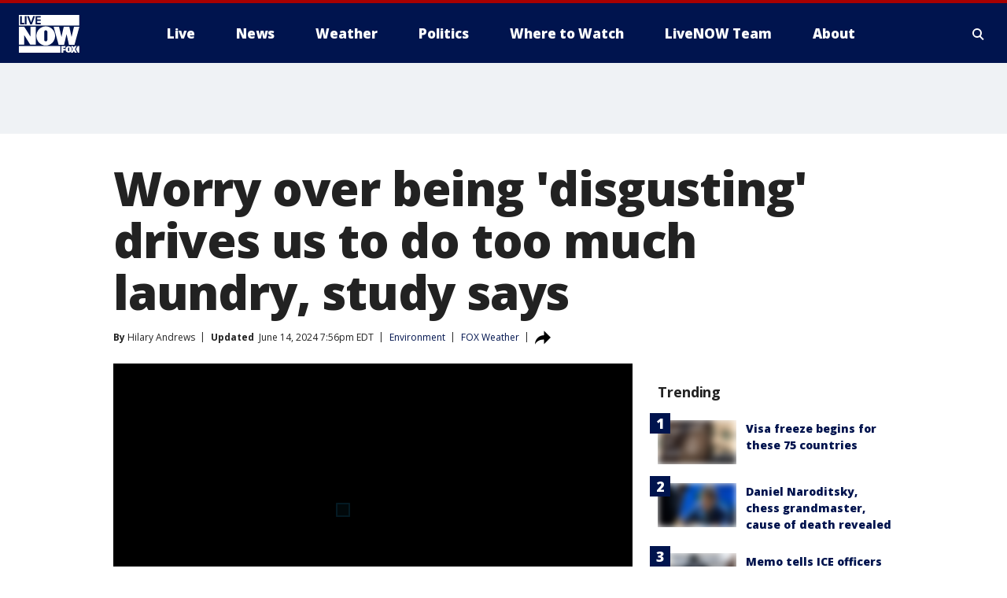

--- FILE ---
content_type: text/html; charset=utf-8
request_url: https://www.livenowfox.com/news/laundry-disgust-study
body_size: 31012
content:
<!doctype html>
<html data-n-head-ssr lang="en" data-n-head="lang">
  <head>
    <!-- Google Tag Manager -->
    <script>
    function loadGTMIfNotLocalOrPreview() {
      const host = window.location.host.toLowerCase();
      const excludedHosts = ["local", "preview", "stage-preview"];
      if (!excludedHosts.some(excludedHost => host.startsWith(excludedHost))) {
        (function(w,d,s,l,i){w[l]=w[l]||[];w[l].push({'gtm.start':
        new Date().getTime(),event:'gtm.js'});var f=d.getElementsByTagName(s)[0],
        j=d.createElement(s),dl=l!='dataLayer'?'&l='+l:'';j.async=true;j.src=
        'https://www.googletagmanager.com/gtm.js?id='+i+dl;f.parentNode.insertBefore(j,f);
        })(window,document,'script','dataLayer','GTM-TMF4BDJ');
      }
    }
    loadGTMIfNotLocalOrPreview();
    </script>
    <!-- End Google Tag Manager -->
    <title data-n-head="true">Worry over being &#x27;disgusting&#x27; drives us to do too much laundry, study says | LiveNOW from FOX</title><meta data-n-head="true" http-equiv="X-UA-Compatible" content="IE=edge,chrome=1"><meta data-n-head="true" name="viewport" content="width=device-width, minimum-scale=1.0, initial-scale=1.0"><meta data-n-head="true" charset="UTF-8"><meta data-n-head="true" name="format-detection" content="telephone=no"><meta data-n-head="true" name="msapplication-square70x70logo" content="//static.foxtv.com/static/orion/img/lnfx/favicons/mstile-70x70.png"><meta data-n-head="true" name="msapplication-square150x150logo" content="//static.foxtv.com/static/orion/img/lnfx/favicons/mstile-150x150.png"><meta data-n-head="true" name="msapplication-wide310x150logo" content="//static.foxtv.com/static/orion/img/lnfx/favicons/mstile-310x150.png"><meta data-n-head="true" name="msapplication-square310x310logo" content="//static.foxtv.com/static/orion/img/lnfx/favicons/mstile-310x310.png"><meta data-n-head="true" data-hid="description" name="description" content="&quot;There is a conflict between the desire to reduce one&#x27;s washing to save the environment and the fear of being perceived as a disgusting person with unclean clothes,&quot; the author said."><meta data-n-head="true" data-hid="fb:app_id" property="fb:app_id" content="358785848566928"><meta data-n-head="true" data-hid="prism.stationId" name="prism.stationId" content="LNFX_LIVENOWFOX"><meta data-n-head="true" data-hid="prism.stationCallSign" name="prism.stationCallSign" content="lnfx"><meta data-n-head="true" data-hid="prism.channel" name="prism.channel" content="fts"><meta data-n-head="true" data-hid="prism.section" name="prism.section" content="news"><meta data-n-head="true" data-hid="prism.subsection1" name="prism.subsection1" content=""><meta data-n-head="true" data-hid="prism.subsection2" name="prism.subsection2" content=""><meta data-n-head="true" data-hid="prism.subsection3" name="prism.subsection3" content=""><meta data-n-head="true" data-hid="prism.subsection4" name="prism.subsection4" content=""><meta data-n-head="true" data-hid="prism.aggregationType" name="prism.aggregationType" content="subsection"><meta data-n-head="true" data-hid="prism.genre" name="prism.genre" content=""><meta data-n-head="true" data-hid="pagetype" name="pagetype" content="article" scheme="dcterms.DCMIType"><meta data-n-head="true" data-hid="strikepagetype" name="strikepagetype" content="article" scheme="dcterms.DCMIType"><meta data-n-head="true" data-hid="content-creator" name="content-creator" content="tiger"><meta data-n-head="true" data-hid="dc.creator" name="dc.creator" scheme="dcterms.creator" content=""><meta data-n-head="true" data-hid="dc.title" name="dc.title" content="Worry over being &#x27;disgusting&#x27; drives us to do too much laundry, study says" lang="en"><meta data-n-head="true" data-hid="dc.subject" name="dc.subject" content=""><meta data-n-head="true" data-hid="dcterms.abstract" name="dcterms.abstract" content="&quot;There is a conflict between the desire to reduce one&#x27;s washing to save the environment and the fear of being perceived as a disgusting person with unclean clothes,&quot; the author said."><meta data-n-head="true" data-hid="dc.type" name="dc.type" scheme="dcterms.DCMIType" content="Text.Article"><meta data-n-head="true" data-hid="dc.description" name="dc.description" content="&quot;There is a conflict between the desire to reduce one&#x27;s washing to save the environment and the fear of being perceived as a disgusting person with unclean clothes,&quot; the author said."><meta data-n-head="true" data-hid="dc.language" name="dc.language" scheme="dcterms.RFC4646" content="en-US"><meta data-n-head="true" data-hid="dc.publisher" name="dc.publisher" content="LiveNOW from FOX | Breaking News, Live Events"><meta data-n-head="true" data-hid="dc.format" name="dc.format" scheme="dcterms.URI" content="text/html"><meta data-n-head="true" data-hid="dc.identifier" name="dc.identifier" scheme="dcterms.URI" content="urn:uri:base64:53aca598-f8a2-5a5d-b472-aeca9d144275"><meta data-n-head="true" data-hid="dc.source" name="dc.source" content="FOX Weather"><meta data-n-head="true" data-hid="dc.date" name="dc.date" content="2024-06-14"><meta data-n-head="true" data-hid="dcterms.created" name="dcterms.created" scheme="dcterms.ISO8601" content="2024-06-14T19:55:46-04:00"><meta data-n-head="true" data-hid="dcterms.modified" name="dcterms.modified" scheme="dcterms.ISO8601" content="2024-06-14T19:56:42-04:00"><meta data-n-head="true" data-hid="og:title" property="og:title" content="Worry over being &#x27;disgusting&#x27; drives us to do too much laundry, study says"><meta data-n-head="true" data-hid="og:description" property="og:description" content="&quot;There is a conflict between the desire to reduce one&#x27;s washing to save the environment and the fear of being perceived as a disgusting person with unclean clothes,&quot; the author said."><meta data-n-head="true" data-hid="og:type" property="og:type" content="article"><meta data-n-head="true" data-hid="og:image" property="og:image" content="https://images.foxtv.com/static.livenowfox.com/www.livenowfox.com/content/uploads/2024/06/1200/630/GettyImages-93016745.jpg?ve=1&amp;tl=1"><meta data-n-head="true" data-hid="og:image:width" property="og:image:width" content="1280"><meta data-n-head="true" data-hid="og:image:height" property="og:image:height" content="720"><meta data-n-head="true" data-hid="og:url" property="og:url" content="https://www.livenowfox.com/news/laundry-disgust-study"><meta data-n-head="true" data-hid="og:site_name" property="og:site_name" content="LiveNOW from FOX | Breaking News, Live Events"><meta data-n-head="true" data-hid="og:locale" property="og:locale" content="en_US"><meta data-n-head="true" data-hid="robots" name="robots" content="index, follow, max-image-preview:large, max-video-preview:-1"><meta data-n-head="true" data-hid="fox.app_version" name="fox.app_version" content="v77"><meta data-n-head="true" data-hid="fox.fix_version" name="fox.fix_version" content="10.2.0"><meta data-n-head="true" data-hid="fox.app_build" name="fox.app_build" content="no build version"><meta data-n-head="true" name="twitter:card" content="summary_large_image"><meta data-n-head="true" name="twitter:site" content="@livenowfox"><meta data-n-head="true" name="twitter:site:id" content="@livenowfox"><meta data-n-head="true" name="twitter:title" content="Worry over being &#x27;disgusting&#x27; drives us to do too much laundry, study says"><meta data-n-head="true" name="twitter:description" content="&quot;There is a conflict between the desire to reduce one&#x27;s washing to save the environment and the fear of being perceived as a disgusting person with unclean clothes,&quot; the author said."><meta data-n-head="true" name="twitter:image" content="https://images.foxtv.com/static.livenowfox.com/www.livenowfox.com/content/uploads/2024/06/1280/720/GettyImages-93016745.jpg?ve=1&amp;tl=1"><meta data-n-head="true" name="twitter:url" content="https://www.livenowfox.com/news/laundry-disgust-study"><meta data-n-head="true" name="twitter:creator" content="@livenowfox"><meta data-n-head="true" name="twitter:creator:id" content="@livenowfox"><meta data-n-head="true" name="fox.name" content="Post Landing"><meta data-n-head="true" name="fox.category" content="news"><meta data-n-head="true" name="fox.page_content_category" content="news"><meta data-n-head="true" name="fox.page_name" content="lnfx:web:post:article:Worry over being &#x27;disgusting&#x27; drives us to do too much laundry, study says | LiveNOW from FOX"><meta data-n-head="true" name="fox.page_content_level_1" content="lnfx:web:post"><meta data-n-head="true" name="fox.page_content_level_2" content="lnfx:web:post:article"><meta data-n-head="true" name="fox.page_content_level_3" content="lnfx:web:post:article:Worry over being &#x27;disgusting&#x27; drives us to do too much laundry, study says | LiveNOW from FOX"><meta data-n-head="true" name="fox.page_content_level_4" content="lnfx:web:post:article:Worry over being &#x27;disgusting&#x27; drives us to do too much laundry, study says | LiveNOW from FOX"><meta data-n-head="true" name="fox.page_type" content="post-article"><meta data-n-head="true" name="fox.page_content_distributor" content="owned"><meta data-n-head="true" name="fox.page_content_type_of_story" content="Partner"><meta data-n-head="true" name="fox.author" content=""><meta data-n-head="true" name="fox.page_content_author" content=""><meta data-n-head="true" name="fox.page_content_author_secondary" content="Hilary Andrews"><meta data-n-head="true" name="fox.page_content_version" content="2.0.0"><meta data-n-head="true" name="fox.publisher" content="FOX Weather"><meta data-n-head="true" name="fox.page_content_id" content="53aca598-f8a2-5a5d-b472-aeca9d144275"><meta data-n-head="true" name="fox.page_content_station_originator" content="lnfx"><meta data-n-head="true" name="fox.url" content="https://www.livenowfox.com/news/laundry-disgust-study"><meta data-n-head="true" name="fox.page_canonical_url" content="https://www.livenowfox.com/news/laundry-disgust-study"><meta data-n-head="true" name="smartbanner:enabled-platforms" content="none"><meta data-n-head="true" property="fb:app_id" content="358785848566928"><meta data-n-head="true" property="article:opinion" content="false"><meta data-n-head="true" name="keywords" content="Environment,News,Consumer"><meta data-n-head="true" name="classification" content="/FTS/Environment,/FTS/News,/FTS/Consumer"><meta data-n-head="true" name="classification-isa" content="environment,news,consumer"><meta data-n-head="true" name="fox.page_content_tags" content="/FTS/Environment,/FTS/News,/FTS/Consumer"><link data-n-head="true" rel="preconnect" href="https://prod.player.fox.digitalvideoplatform.com" crossorigin="anonymous"><link data-n-head="true" rel="dns-prefetch" href="https://prod.player.fox.digitalvideoplatform.com"><link data-n-head="true" rel="stylesheet" href="https://statics.foxsports.com/static/orion/style/css/scorestrip-external.css"><link data-n-head="true" rel="icon" type="image/x-icon" href="/favicons/lnfx/favicon.ico"><link data-n-head="true" rel="stylesheet" href="https://fonts.googleapis.com/css?family=Open+Sans:300,400,400i,600,600i,700,700i,800,800i&amp;display=swap"><link data-n-head="true" rel="stylesheet" href="https://fonts.googleapis.com/css2?family=Rubik:wght@700&amp;display=swap"><link data-n-head="true" rel="schema.dcterms" href="//purl.org/dc/terms/"><link data-n-head="true" rel="schema.prism" href="//prismstandard.org/namespaces/basic/2.1/"><link data-n-head="true" rel="schema.iptc" href="//iptc.org/std/nar/2006-10-01/"><link data-n-head="true" rel="shortcut icon" href="//static.foxtv.com/static/orion/img/lnfx/favicons/favicon.ico" type="image/x-icon"><link data-n-head="true" rel="apple-touch-icon" sizes="57x57" href="//static.foxtv.com/static/orion/img/lnfx/favicons/apple-touch-icon-57x57.png"><link data-n-head="true" rel="apple-touch-icon" sizes="60x60" href="//static.foxtv.com/static/orion/img/lnfx/favicons/apple-touch-icon-60x60.png"><link data-n-head="true" rel="apple-touch-icon" sizes="72x72" href="//static.foxtv.com/static/orion/img/lnfx/favicons/apple-touch-icon-72x72.png"><link data-n-head="true" rel="apple-touch-icon" sizes="76x76" href="//static.foxtv.com/static/orion/img/lnfx/favicons/apple-touch-icon-76x76.png"><link data-n-head="true" rel="apple-touch-icon" sizes="114x114" href="//static.foxtv.com/static/orion/img/lnfx/favicons/apple-touch-icon-114x114.png"><link data-n-head="true" rel="apple-touch-icon" sizes="120x120" href="//static.foxtv.com/static/orion/img/lnfx/favicons/apple-touch-icon-120x120.png"><link data-n-head="true" rel="apple-touch-icon" sizes="144x144" href="//static.foxtv.com/static/orion/img/lnfx/favicons/apple-touch-icon-144x144.png"><link data-n-head="true" rel="apple-touch-icon" sizes="152x152" href="//static.foxtv.com/static/orion/img/lnfx/favicons/apple-touch-icon-152x152.png"><link data-n-head="true" rel="apple-touch-icon" sizes="180x180" href="//static.foxtv.com/static/orion/img/lnfx/favicons/apple-touch-icon-180x180.png"><link data-n-head="true" rel="icon" type="image/png" href="//static.foxtv.com/static/orion/img/lnfx/favicons/favicon-16x16.png" sizes="16x16"><link data-n-head="true" rel="icon" type="image/png" href="//static.foxtv.com/static/orion/img/lnfx/favicons/favicon-32x32.png" sizes="32x32"><link data-n-head="true" rel="icon" type="image/png" href="//static.foxtv.com/static/orion/img/lnfx/favicons/favicon-96x96.png" sizes="96x96"><link data-n-head="true" rel="icon" type="image/png" href="//static.foxtv.com/static/orion/img/lnfx/favicons/android-chrome-192x192.png" sizes="192x192"><link data-n-head="true" href="https://fonts.gstatic.com" rel="preconnect" crossorigin="true"><link data-n-head="true" href="https://fonts.googleapis.com" rel="preconnect" crossorigin="true"><link data-n-head="true" rel="stylesheet" href="https://fonts.googleapis.com/css?family=Source+Sans+Pro:200,300,400,600,400italic,700,700italic,300,300italic,600italic/"><link data-n-head="true" rel="preconnect" href="https://cdn.segment.com/"><link data-n-head="true" rel="preconnect" href="https://widgets.media.weather.com/"><link data-n-head="true" rel="preconnect" href="https://elections.ap.org/"><link data-n-head="true" rel="preconnect" href="https://www.google-analytics.com/"><link data-n-head="true" rel="preconnect" href="http://static.chartbeat.com/"><link data-n-head="true" rel="preconnect" href="https://sb.scorecardresearch.com/"><link data-n-head="true" rel="preconnect" href="http://www.googletagmanager.com/"><link data-n-head="true" rel="preconnect" href="https://cdn.optimizely.com/"><link data-n-head="true" rel="preconnect" href="https://cdn.segment.com/"><link data-n-head="true" rel="preconnect" href="https://connect.facebook.net/"><link data-n-head="true" rel="preconnect" href="https://prod.player.fox.digitalvideoplatform.com/"><link data-n-head="true" rel="preload" as="script" href="https://prod.player.fox.digitalvideoplatform.com/wpf/v3/3.2.59/wpf_player.js"><link data-n-head="true" rel="prefetch" as="script" href="https://prod.player.fox.digitalvideoplatform.com/wpf/v3/3.2.59/lib/wpf_bitmovin_yospace_player.js"><link data-n-head="true" rel="prefetch" as="script" href="https://prod.player.fox.digitalvideoplatform.com/wpf/v3/3.2.59/lib/wpf_conviva_reporter.js"><link data-n-head="true" rel="prefetch" as="script" href="https://prod.player.fox.digitalvideoplatform.com/wpf/v3/3.2.59/lib/wpf_mux_reporter.js"><link data-n-head="true" rel="prefetch" as="script" href="https://prod.player.fox.digitalvideoplatform.com/wpf/v3/3.2.59/lib/wpf_adobeheartbeat_reporter.js"><link data-n-head="true" rel="prefetch" as="script" href="https://prod.player.fox.digitalvideoplatform.com/wpf/v3/3.2.59/lib/wpf_comscore_reporter.js"><link data-n-head="true" rel="prefetch" as="script" href="https://prod.player.fox.digitalvideoplatform.com/wpf/v3/3.2.59/lib/wpf_controls.js"><link data-n-head="true" rel="canonical" href="https://www.livenowfox.com/news/laundry-disgust-study"><link data-n-head="true" rel="alternate" type="application/rss+xml" title="News" href="https://www.livenowfox.com/rss.xml?category=news"><link data-n-head="true" rel="alternate" type="application/rss+xml" title="Environment" href="https://www.livenowfox.com/rss.xml?tag=environment"><link data-n-head="true" rel="shorturl" href=""><link data-n-head="true" rel="image_src" href="https://images.foxtv.com/static.livenowfox.com/www.livenowfox.com/content/uploads/2024/06/1280/720/GettyImages-93016745.jpg?ve=1&amp;tl=1"><link data-n-head="true" rel="amphtml" href="https://www.livenowfox.com/news/laundry-disgust-study.amp"><link data-n-head="true" rel="preload" as="image" href="https://static-media.fox.com/fmcv3/prod/fts/A-1182483/h44chlkvrw5iggb2.jpg"><link data-n-head="true" rel="alternate" title="LiveNOW from FOX | Breaking News, Live Events - Live" type="application/rss+xml" href="https://www.livenowfox.com/rss/category/live"><link data-n-head="true" rel="alternate" title="LiveNOW from FOX | Breaking News, Live Events - Where To Watch" type="application/rss+xml" href="https://www.livenowfox.com/rss/category/where-to-watch"><link data-n-head="true" rel="alternate" title="LiveNOW from FOX | Breaking News, Live Events - Live Fox Weather" type="application/rss+xml" href="https://www.livenowfox.com/rss/category/live/fox-weather"><link data-n-head="true" rel="alternate" title="LiveNOW from FOX | Breaking News, Live Events - Live Soul Live" type="application/rss+xml" href="https://www.livenowfox.com/rss/category/live/soul-live"><link data-n-head="true" rel="alternate" title="LiveNOW from FOX | Breaking News, Live Events - News" type="application/rss+xml" href="https://www.livenowfox.com/rss/category/news"><link data-n-head="true" rel="alternate" title="LiveNOW from FOX | Breaking News, Live Events - National News" type="application/rss+xml" href="https://www.livenowfox.com/rss/category/national-news"><link data-n-head="true" rel="alternate" title="LiveNOW from FOX | Breaking News, Live Events - Tag World" type="application/rss+xml" href="https://www.livenowfox.com/rss/tags/world"><link data-n-head="true" rel="alternate" title="LiveNOW from FOX | Breaking News, Live Events - Tag Politics" type="application/rss+xml" href="https://www.livenowfox.com/rss/tags/politics"><link data-n-head="true" rel="alternate" title="LiveNOW from FOX | Breaking News, Live Events - Tag Crime Publicsafety" type="application/rss+xml" href="https://www.livenowfox.com/rss/tags/crime-publicsafety"><link data-n-head="true" rel="alternate" title="LiveNOW from FOX | Breaking News, Live Events - Tag Crime Publicsafety Police Chases" type="application/rss+xml" href="https://www.livenowfox.com/rss/tags/crime-publicsafety,police-chases"><link data-n-head="true" rel="alternate" title="LiveNOW from FOX | Breaking News, Live Events - Tag Crime Publicsafety Idaho Students Killed" type="application/rss+xml" href="https://www.livenowfox.com/rss/tags/crime-publicsafety,idaho-students-killed"><link data-n-head="true" rel="alternate" title="LiveNOW from FOX | Breaking News, Live Events - Tag Russia Ukraine" type="application/rss+xml" href="https://www.livenowfox.com/rss/tags/russia-ukraine"><link data-n-head="true" rel="alternate" title="LiveNOW from FOX | Breaking News, Live Events - Weather" type="application/rss+xml" href="https://www.livenowfox.com/rss/category/weather"><link data-n-head="true" rel="alternate" title="LiveNOW from FOX | Breaking News, Live Events - Tag Weather Winter Weather" type="application/rss+xml" href="https://www.livenowfox.com/rss/tags/weather,winter-weather"><link data-n-head="true" rel="alternate" title="LiveNOW from FOX | Breaking News, Live Events - Tag Weather Severe Weather" type="application/rss+xml" href="https://www.livenowfox.com/rss/tags/weather,severe-weather"><link data-n-head="true" rel="alternate" title="LiveNOW from FOX | Breaking News, Live Events - Tag Weather Hurricanes" type="application/rss+xml" href="https://www.livenowfox.com/rss/tags/weather,hurricanes"><link data-n-head="true" rel="alternate" title="LiveNOW from FOX | Breaking News, Live Events - Tag Environment" type="application/rss+xml" href="https://www.livenowfox.com/rss/tags/environment"><link data-n-head="true" rel="alternate" title="LiveNOW from FOX | Breaking News, Live Events - Money" type="application/rss+xml" href="https://www.livenowfox.com/rss/category/money"><link data-n-head="true" rel="alternate" title="LiveNOW from FOX | Breaking News, Live Events - Tag Money Us Economy" type="application/rss+xml" href="https://www.livenowfox.com/rss/tags/money,us-economy"><link data-n-head="true" rel="alternate" title="LiveNOW from FOX | Breaking News, Live Events - Tag Business" type="application/rss+xml" href="https://www.livenowfox.com/rss/tags/business"><link data-n-head="true" rel="alternate" title="LiveNOW from FOX | Breaking News, Live Events - Tag Business Personal Finance" type="application/rss+xml" href="https://www.livenowfox.com/rss/tags/business,personal-finance"><link data-n-head="true" rel="alternate" title="LiveNOW from FOX | Breaking News, Live Events - Tag Consumer" type="application/rss+xml" href="https://www.livenowfox.com/rss/tags/consumer"><link data-n-head="true" rel="alternate" title="LiveNOW from FOX | Breaking News, Live Events - Tag Consumer Real Estate" type="application/rss+xml" href="https://www.livenowfox.com/rss/tags/consumer,real-estate"><link data-n-head="true" rel="alternate" title="LiveNOW from FOX | Breaking News, Live Events - Tag Science" type="application/rss+xml" href="https://www.livenowfox.com/rss/tags/science"><link data-n-head="true" rel="alternate" title="LiveNOW from FOX | Breaking News, Live Events - Tag Science Air Space" type="application/rss+xml" href="https://www.livenowfox.com/rss/tags/science,air-space"><link data-n-head="true" rel="alternate" title="LiveNOW from FOX | Breaking News, Live Events - Tag Organization Spacex" type="application/rss+xml" href="https://www.livenowfox.com/rss/tags/organization,spacex"><link data-n-head="true" rel="alternate" title="LiveNOW from FOX | Breaking News, Live Events - Tag Technology" type="application/rss+xml" href="https://www.livenowfox.com/rss/tags/technology"><link data-n-head="true" rel="alternate" title="LiveNOW from FOX | Breaking News, Live Events - Tag Science Wild Nature" type="application/rss+xml" href="https://www.livenowfox.com/rss/tags/science,wild-nature"><link data-n-head="true" rel="alternate" title="LiveNOW from FOX | Breaking News, Live Events - Tag Viral" type="application/rss+xml" href="https://www.livenowfox.com/rss/tags/viral"><link data-n-head="true" rel="alternate" title="LiveNOW from FOX | Breaking News, Live Events - Tag Heartwarming" type="application/rss+xml" href="https://www.livenowfox.com/rss/tags/heartwarming"><link data-n-head="true" rel="alternate" title="LiveNOW from FOX | Breaking News, Live Events - Tag Unusual" type="application/rss+xml" href="https://www.livenowfox.com/rss/tags/unusual"><link data-n-head="true" rel="alternate" title="LiveNOW from FOX | Breaking News, Live Events - Tag Pets Animals" type="application/rss+xml" href="https://www.livenowfox.com/rss/tags/pets-animals"><link data-n-head="true" rel="alternate" title="LiveNOW from FOX | Breaking News, Live Events - Sports" type="application/rss+xml" href="https://www.livenowfox.com/rss/category/sports"><link data-n-head="true" rel="alternate" title="LiveNOW from FOX | Breaking News, Live Events - Tag Health" type="application/rss+xml" href="https://www.livenowfox.com/rss/tags/health"><link data-n-head="true" rel="alternate" title="LiveNOW from FOX | Breaking News, Live Events - Tag Lifestyle" type="application/rss+xml" href="https://www.livenowfox.com/rss/tags/lifestyle"><link data-n-head="true" rel="alternate" title="LiveNOW from FOX | Breaking News, Live Events - Tag Entertainment" type="application/rss+xml" href="https://www.livenowfox.com/rss/tags/entertainment"><link data-n-head="true" rel="alternate" title="LiveNOW from FOX | Breaking News, Live Events - Shows Fox Shows" type="application/rss+xml" href="https://www.livenowfox.com/rss/category/shows,fox-shows"><link data-n-head="true" rel="alternate" title="LiveNOW from FOX | Breaking News, Live Events - About Us" type="application/rss+xml" href="https://www.livenowfox.com/rss/category/about-us"><link data-n-head="true" rel="alternate" title="LiveNOW from FOX | Breaking News, Live Events - Contact Us" type="application/rss+xml" href="https://www.livenowfox.com/rss/category/contact-us"><link data-n-head="true" rel="alternate" title="LiveNOW from FOX | Breaking News, Live Events - Team" type="application/rss+xml" href="https://www.livenowfox.com/rss/category/team"><link data-n-head="true" rel="alternate" title="LiveNOW from FOX | Breaking News, Live Events - Newsletter Signup" type="application/rss+xml" href="https://www.livenowfox.com/rss/category/newsletter-signup"><link data-n-head="true" rel="alternate" title="LiveNOW from FOX | Breaking News, Live Events - Discover the latest breaking news." type="application/rss+xml" href="https://www.livenowfox.com/latest.xml"><link data-n-head="true" rel="stylesheet" href="//static.foxtv.com/static/orion/css/default/article.rs.css"><link data-n-head="true" rel="stylesheet" href="/css/print.css" media="print"><script data-n-head="true" type="text/javascript" data-hid="pal-script" src="//imasdk.googleapis.com/pal/sdkloader/pal.js"></script><script data-n-head="true" type="text/javascript" src="https://statics.foxsports.com/static/orion/scorestrip.js" async="false" defer="true"></script><script data-n-head="true" type="text/javascript">
        (function (h,o,u,n,d) {
          h=h[d]=h[d]||{q:[],onReady:function(c){h.q.push(c)}}
          d=o.createElement(u);d.async=1;d.src=n
          n=o.getElementsByTagName(u)[0];n.parentNode.insertBefore(d,n)
        })(window,document,'script','https://www.datadoghq-browser-agent.com/datadog-rum-v4.js','DD_RUM')
        DD_RUM.onReady(function() {
          DD_RUM.init({
            clientToken: 'pub6d08621e10189e2259b02648fb0f12e4',
            applicationId: 'f7e50afb-e642-42a0-9619-b32a46fc1075',
            site: 'datadoghq.com',
            service: 'www.livenowfox.com',
            env: 'prod',
            // Specify a version number to identify the deployed version of your application in Datadog
            version: '1.0.0',
            sampleRate: 20,
            sessionReplaySampleRate: 0,
            trackInteractions: true,
            trackResources: true,
            trackLongTasks: true,
            defaultPrivacyLevel: 'mask-user-input',
          });
          // DD_RUM.startSessionReplayRecording();
        })</script><script data-n-head="true" type="text/javascript" src="https://foxkit.fox.com/sdk/profile/v2.15.0/profile.js" async="false" defer="true"></script><script data-n-head="true" src="https://js.appboycdn.com/web-sdk/5.6/braze.min.js" async="true" defer="true"></script><script data-n-head="true" src="https://c.amazon-adsystem.com/aax2/apstag.js" async="true" defer="true"></script><script data-n-head="true" src="https://www.googletagmanager.com/gtag/js?id=UA-130186572-11" async="true"></script><script data-n-head="true" src="/taboola/taboola.js" type="text/javascript" async="true" defer="true"></script><script data-n-head="true" src="https://scripts.webcontentassessor.com/scripts/50e5adfd26908a93a2b34c8ecc9a456c1b8106ed3bef351ab1a2bf9ade0dd16c"></script><script data-n-head="true" src="//static.foxtv.com/static/orion/scripts/core/ag.core.js"></script><script data-n-head="true" src="//static.foxtv.com/static/isa/core.js"></script><script data-n-head="true" src="//static.foxtv.com/static/orion/scripts/station/default/loader.js"></script><script data-n-head="true" src="https://widgets.media.weather.com/wxwidget.loader.js?cid=996314550" defer=""></script><script data-n-head="true" src="https://prod.player.fox.digitalvideoplatform.com/wpf/v3/3.2.59/wpf_player.js" defer="" data-hid="fox-player-main-script"></script><script data-n-head="true" src="//static.foxtv.com/static/leap/loader.js"></script><script data-n-head="true" >(function () {
        var _sf_async_config = window._sf_async_config = (window._sf_async_config || {})
        _sf_async_config.uid = 65824
        _sf_async_config.domain = 'livenowfox.com'
        _sf_async_config.flickerControl = false
        _sf_async_config.useCanonical = true

        // Function to set ISA-dependent values with proper error handling
        function setISAValues() {
          if (window.FTS && window.FTS.ISA && window.FTS.ISA._meta) {
            try {
              _sf_async_config.sections = window.FTS.ISA._meta.section || ''
              _sf_async_config.authors = window.FTS.ISA._meta.fox['fox.page_content_author'] ||
                                       window.FTS.ISA._meta.fox['fox.page_content_author_secondary'] ||
                                       window.FTS.ISA._meta.raw.publisher || ''
            } catch (e) {
              console.warn('FTS.ISA values not available yet:', e)
              _sf_async_config.sections = ''
              _sf_async_config.authors = ''
            }
          } else {
            // Set default values if ISA is not available
            _sf_async_config.sections = ''
            _sf_async_config.authors = ''

            // Retry after a short delay if ISA is not loaded yet
            setTimeout(setISAValues, 100)
          }
        }

        // Set ISA values initially
        setISAValues()

        _sf_async_config.useCanonicalDomain = true
        function loadChartbeat() {
          var e = document.createElement('script');
            var n = document.getElementsByTagName('script')[0];
            e.type = 'text/javascript';
            e.async = true;
            e.src = '//static.chartbeat.com/js/chartbeat.js';
            n.parentNode.insertBefore(e, n);
        }
        loadChartbeat();
        })()</script><script data-n-head="true" src="//static.chartbeat.com/js/chartbeat_mab.js"></script><script data-n-head="true" src="//static.chartbeat.com/js/chartbeat.js"></script><script data-n-head="true" src="https://interactives.ap.org/election-results/assets/microsite/resizeClient.js" defer=""></script><script data-n-head="true" data-hid="strike-loader" src="https://strike.fox.com/static/fts/display/loader.js" type="text/javascript"></script><script data-n-head="true" >
          (function() {
              window.foxstrike = window.foxstrike || {};
              window.foxstrike.cmd = window.foxstrike.cmd || [];
          })()
        </script><script data-n-head="true" type="application/ld+json">{"@context":"http://schema.org","@type":"NewsArticle","mainEntityOfPage":"https://www.livenowfox.com/news/laundry-disgust-study","headline":"Worry over being 'disgusting' drives us to do too much laundry, study says","articleBody":"Most people, even those who claim they are super-environmentalists, wash their laundry too much because of their fear of being disgusting, a recent study has found.&quot;The feeling of disgust simply wins out over environmental awareness,&quot; study author <a href=\"https://research.chalmers.se/en/person/erisvedb\" target=\"_blank\" rel=\"noopener\"><u>Erik Klint</u></a> of Sweden&apos;s Chalmers University of Technology said in a statement. &quot;We humans don&apos;t want to do things that risk challenging our position in the group &#x2013; such as being associated with a person who doesn&apos;t take care of their hygiene,&quot;&#xA0;Test the hypothesis yourself in the next week or two. <a href=\"https://research.chalmers.se/en/person/erisvedb\" target=\"_blank\" rel=\"noopener\"><u>Record heat</u></a> is headed for the eastern half of the nation. How many times can you wear your t-shirt before throwing it in the washer? Does it really fail the sniff test, or can you air it out and wear it again?&quot;We humans are constantly faced with different goal conflicts. In this case, there is a conflict between the desire to reduce one&apos;s washing to save the environment and the fear of being perceived as a disgusting person with unclean clothes,&quot; Klint said. &quot;Disgust is a strong psychological and social driving force. The study shows that the higher our sensitivity to disgust, the more we wash, regardless of whether we value our environmental identity highly.&quot;&#xA0;Blame your ancestors for being an over-launderer, Klint said. Disgust is an emotion developed and reinforced through evolution. It stems from a human&apos;s need to protect against infection and harmful toxins.&#xA0;Add on shame, closely related to disgust, and it impacts social interactions, Klint said. The fear just gets out of hand and the irrational washer-frenzy-freak takes over, he said.&quot;Here, an evolutionarily rooted driving force is set against a moral standpoint, and in most cases you&apos;re likely to react to that evolutionarily linked emotion,&quot; Klint said.Washing clothes has gotten easier and cheaper than ever before. About 30% of the world had access to washing machines in 2010. Now 80% of households worldwide have access, according to the study.The average American family washes about 300 loads of <a href=\"https://www.foxweather.com/watch/play-728c04647001457\" target=\"_blank\" rel=\"noopener\"><u>laundry</u></a> per year. Each load uses about <a href=\"https://www.foxweather.com/learn/water-conservation-tips\" target=\"_blank\" rel=\"noopener\"><u>41 gallons of water</u></a>. A dryer accounts for about 6% of your home&apos;s energy use, according to the Environmental Protection Agency. Most consumers state they max out the capacity with every load, according to the study.While washers and dryers have become more efficient, the carbon footprint, cost and environmental damage done by detergents and softeners add up.Washing and drying a load of laundry every two days creates <a href=\"https://www.foxweather.com/lifestyle/air-travel-net-zero-ticket-price-rise\" target=\"_blank\" rel=\"noopener\"><u>greenhouse gas each year equivalent to flying</u></a> from London to Glasgow (about 300 miles) and back along with 15-mile taxi rides to and from both airports, according to a <a href=\"https://www.theguardian.com/environment/green-living-blog/2010/nov/25/carbon-footprint-load-laundry\" target=\"_blank\" rel=\"nofollow noopener\"><u>Guardian</u></a> investigation. That is a little shorter than <a href=\"https://www.foxweather.com/local-weather/minnesota/minneapolis\" target=\"_blank\" rel=\"noopener\"><u>Minneapolis</u></a> to <a href=\"https://www.foxweather.com/local-weather/illinois/chicago\" target=\"_blank\" rel=\"noopener\"><u>Chicago</u></a>.On <a href=\"https://www.foxweather.com/earth-space/plastic-lakes-ocean-garbage-patches-study\" target=\"_blank\" rel=\"noopener\"><u>microplastics</u></a>, 16-35% of them come from washing synthetic fibers, that is more than half a million tons every year, according to research by the <a href=\"https://www.europarl.europa.eu/topics/sv/article/20201208STO93327/textilproduktionens-och-textilavfallets-inverkan-pa-miljon\" target=\"_blank\" rel=\"nofollow noopener\"><u>European Parliament</u></a>. A single wash of a polyester outfit can release 700,000 microplastic fibers.If you use scented detergent and dryer sheets, those emit cancer-causing compounds in the dryer, according to <a href=\"https://www.washington.edu/news/2011/08/24/scented-laundry-products-emit-hazardous-chemicals-through-dryer-vents/\" target=\"_blank\" rel=\"noopener\"><u>research from the University of Washington</u></a>. Synthetic soap residue can poison animals living in lakes and rivers, according to the <a href=\"https://www.floridamuseum.ufl.edu/earth-systems/blog/action-of-the-week-make-laundry-day-more-sustainable/\" target=\"_blank\" rel=\"noopener\"><u>Florida Museum at the University of Florida</u></a>. Plus, phosphates in the detergent contribute to algal blooms like <a href=\"https://www.foxweather.com/learn/what-is-a-red-tide\" target=\"_blank\" rel=\"noopener\"><u>red tide</u></a>.Are you still itching to throw that T-shirt in the washer? Klint bets, yes.&quot;It doesn&apos;t matter how sensible and research-based an argument you have, if they run counter to people&apos;s different driving forces, such as the desire to feel a sense of belonging to a group, then they won&#x2019;t work,&quot; Klint said. &quot;Most of us seem to be uninterested in changing our laundering behaviors to reduce <a href=\"https://www.foxweather.com/extreme-weather/climate-change-impacts-cost-150-billion-year\" target=\"_blank\" rel=\"noopener\"><u>climate impact</u></a>.&quot;&#xA0;To turn the trend around, the author said not to focus on how to wash less and do it in an environmental way. Instead, focus on generating less laundry that needs to be cleaned in the machine. He suggested going back to social pressure.&quot;It can be about targeting excessive washing, with messages such as &apos;most people use their T-shirt more than once,&apos;&quot;&#xA0;he said. &quot;But also replacing washing machine use with other actions, such as airing the garments, brushing off dirt, or removing individual stains by hand. One way could be to highlight the economic arguments here, as clothes get worn out when they go through the machine,&quot;&#xA0;This study is part of a larger body of research understanding how we wash and what drives washing behavior, according to the authors.","datePublished":"2024-06-14T19:55:46-04:00","dateModified":"2024-06-14T19:56:42-04:00","description":"\"There is a conflict between the desire to reduce one's washing to save the environment and the fear of being perceived as a disgusting person with unclean clothes,\" the author said.","author":{"@type":"Person","name":"FOX Weather"},"publisher":{"@type":"NewsMediaOrganization","name":"LiveNOW from FOX","alternateName":"LNFX, LiveNOW","url":"https://www.livenowfox.com/","sameAs":["https://www.facebook.com/livenowfox/","https://twitter.com/livenowfox","https://www.instagram.com/livenowfox/","https://www.youtube.com/livenowfox","https://en.wikipedia.org/wiki/LiveNOW_from_Fox","https://www.wikidata.org/wiki/Q121917610","https://www.wikidata.org/wiki/Q121917610"],"foundingDate":"2014","logo":{"@type":"ImageObject","url":"https://static.foxtv.com/static/orion/img/lnfx/favicons/favicon-96x96.png","width":"96","height":"96"},"contactPoint":[{"@type":"ContactPoint","telephone":"+1-307-741-5191","contactType":"news desk"}],"address":{"@type":"PostalAddress","addressLocality":"Lake Mary","addressRegion":"Florida","postalCode":"32746","streetAddress":"35 Skyline Drive","addressCountry":{"@type":"Country","name":"US"}}},"image":{"@type":"ImageObject","url":"https://static.livenowfox.com/www.livenowfox.com/content/uploads/2024/06/GettyImages-93016745.jpg","width":"1280","height":"720"},"url":"https://www.livenowfox.com/news/laundry-disgust-study","isAccessibleForFree":true,"keywords":"environment,consumer"}</script><link rel="preload" href="/_wzln/b41f8df026785b56a435.js" as="script"><link rel="preload" href="/_wzln/376f0263662b8ef9a7f8.js" as="script"><link rel="preload" href="/_wzln/6b27e2b92eb7e58c1613.js" as="script"><link rel="preload" href="/_wzln/099abbed094da804d15c.js" as="script"><link rel="preload" href="/_wzln/48e798fe92d119e76a53.js" as="script"><link rel="preload" href="/_wzln/6547b1a439c6192bd796.js" as="script"><link rel="preload" href="/_wzln/ffeda2d9cd5814bb45e7.js" as="script"><link rel="preload" href="/_wzln/9424072c37a9d054795d.js" as="script"><style data-vue-ssr-id="3d723bd8:0 153764a8:0 4783c553:0 01f125af:0 7e965aea:0 fe2c1b5a:0 c789a71e:0 2151d74a:0 5fac22c6:0 4f269fee:0 c23b5e74:0 403377d7:0 3979e5e6:0 59bee381:0 3c367053:0 42dc6fe6:0 4a3d6b7a:0 5c0b7ab5:0 c061adc6:0">.v-select{position:relative;font-family:inherit}.v-select,.v-select *{box-sizing:border-box}@keyframes vSelectSpinner{0%{transform:rotate(0deg)}to{transform:rotate(1turn)}}.vs__fade-enter-active,.vs__fade-leave-active{pointer-events:none;transition:opacity .15s cubic-bezier(1,.5,.8,1)}.vs__fade-enter,.vs__fade-leave-to{opacity:0}.vs--disabled .vs__clear,.vs--disabled .vs__dropdown-toggle,.vs--disabled .vs__open-indicator,.vs--disabled .vs__search,.vs--disabled .vs__selected{cursor:not-allowed;background-color:#f8f8f8}.v-select[dir=rtl] .vs__actions{padding:0 3px 0 6px}.v-select[dir=rtl] .vs__clear{margin-left:6px;margin-right:0}.v-select[dir=rtl] .vs__deselect{margin-left:0;margin-right:2px}.v-select[dir=rtl] .vs__dropdown-menu{text-align:right}.vs__dropdown-toggle{-webkit-appearance:none;-moz-appearance:none;appearance:none;display:flex;padding:0 0 4px;background:none;border:1px solid rgba(60,60,60,.26);border-radius:4px;white-space:normal}.vs__selected-options{display:flex;flex-basis:100%;flex-grow:1;flex-wrap:wrap;padding:0 2px;position:relative}.vs__actions{display:flex;align-items:center;padding:4px 6px 0 3px}.vs--searchable .vs__dropdown-toggle{cursor:text}.vs--unsearchable .vs__dropdown-toggle{cursor:pointer}.vs--open .vs__dropdown-toggle{border-bottom-color:transparent;border-bottom-left-radius:0;border-bottom-right-radius:0}.vs__open-indicator{fill:rgba(60,60,60,.5);transform:scale(1);transition:transform .15s cubic-bezier(1,-.115,.975,.855);transition-timing-function:cubic-bezier(1,-.115,.975,.855)}.vs--open .vs__open-indicator{transform:rotate(180deg) scale(1)}.vs--loading .vs__open-indicator{opacity:0}.vs__clear{fill:rgba(60,60,60,.5);padding:0;border:0;background-color:transparent;cursor:pointer;margin-right:8px}.vs__dropdown-menu{display:block;box-sizing:border-box;position:absolute;top:calc(100% - 1px);left:0;z-index:1000;padding:5px 0;margin:0;width:100%;max-height:350px;min-width:160px;overflow-y:auto;box-shadow:0 3px 6px 0 rgba(0,0,0,.15);border:1px solid rgba(60,60,60,.26);border-top-style:none;border-radius:0 0 4px 4px;text-align:left;list-style:none;background:#fff}.vs__no-options{text-align:center}.vs__dropdown-option{line-height:1.42857143;display:block;padding:3px 20px;clear:both;color:#333;white-space:nowrap;cursor:pointer}.vs__dropdown-option--highlight{background:#5897fb;color:#fff}.vs__dropdown-option--deselect{background:#fb5858;color:#fff}.vs__dropdown-option--disabled{background:inherit;color:rgba(60,60,60,.5);cursor:inherit}.vs__selected{display:flex;align-items:center;background-color:#f0f0f0;border:1px solid rgba(60,60,60,.26);border-radius:4px;color:#333;line-height:1.4;margin:4px 2px 0;padding:0 .25em;z-index:0}.vs__deselect{display:inline-flex;-webkit-appearance:none;-moz-appearance:none;appearance:none;margin-left:4px;padding:0;border:0;cursor:pointer;background:none;fill:rgba(60,60,60,.5);text-shadow:0 1px 0 #fff}.vs--single .vs__selected{background-color:transparent;border-color:transparent}.vs--single.vs--loading .vs__selected,.vs--single.vs--open .vs__selected{position:absolute;opacity:.4}.vs--single.vs--searching .vs__selected{display:none}.vs__search::-webkit-search-cancel-button{display:none}.vs__search::-ms-clear,.vs__search::-webkit-search-decoration,.vs__search::-webkit-search-results-button,.vs__search::-webkit-search-results-decoration{display:none}.vs__search,.vs__search:focus{-webkit-appearance:none;-moz-appearance:none;appearance:none;line-height:1.4;font-size:1em;border:1px solid transparent;border-left:none;outline:none;margin:4px 0 0;padding:0 7px;background:none;box-shadow:none;width:0;max-width:100%;flex-grow:1;z-index:1}.vs__search::-moz-placeholder{color:inherit}.vs__search::placeholder{color:inherit}.vs--unsearchable .vs__search{opacity:1}.vs--unsearchable:not(.vs--disabled) .vs__search{cursor:pointer}.vs--single.vs--searching:not(.vs--open):not(.vs--loading) .vs__search{opacity:.2}.vs__spinner{align-self:center;opacity:0;font-size:5px;text-indent:-9999em;overflow:hidden;border:.9em solid hsla(0,0%,39.2%,.1);border-left-color:rgba(60,60,60,.45);transform:translateZ(0);animation:vSelectSpinner 1.1s linear infinite;transition:opacity .1s}.vs__spinner,.vs__spinner:after{border-radius:50%;width:5em;height:5em}.vs--loading .vs__spinner{opacity:1}
.fts-scorestrip-wrap{width:100%}.fts-scorestrip-wrap .fts-scorestrip-container{padding:0 16px;max-width:1280px;margin:0 auto}@media screen and (min-width:1024px){.fts-scorestrip-wrap .fts-scorestrip-container{padding:15px 24px}}
.fts-scorestrip-wrap[data-v-75d386ae]{width:100%}.fts-scorestrip-wrap .fts-scorestrip-container[data-v-75d386ae]{padding:0 16px;max-width:1280px;margin:0 auto}@media screen and (min-width:1024px){.fts-scorestrip-wrap .fts-scorestrip-container[data-v-75d386ae]{padding:15px 24px}}@media(min-width:768px)and (max-width:1280px){.main-content-new-layout[data-v-75d386ae]{padding:10px}}
#xd-channel-container[data-v-0130ae53]{margin:0 auto;max-width:1280px;height:1px}#xd-channel-fts-iframe[data-v-0130ae53]{position:relative;top:-85px;left:86.1%;width:100%;display:none}@media (min-width:768px) and (max-width:1163px){#xd-channel-fts-iframe[data-v-0130ae53]{left:84%}}@media (min-width:768px) and (max-width:1056px){#xd-channel-fts-iframe[data-v-0130ae53]{left:81%}}@media (min-width:768px) and (max-width:916px){#xd-channel-fts-iframe[data-v-0130ae53]{left:79%}}@media (min-width:769px) and (max-width:822px){#xd-channel-fts-iframe[data-v-0130ae53]{left:77%}}@media (min-width:400px) and (max-width:767px){#xd-channel-fts-iframe[data-v-0130ae53]{display:none!important}}.branding[data-v-0130ae53]{padding-top:0}@media (min-width:768px){.branding[data-v-0130ae53]{padding-top:10px}}
.title--hide[data-v-b8625060]{display:none}
#fox-id-logged-in[data-v-f7244ab2]{display:none}.button-reset[data-v-f7244ab2]{background:none;border:none;padding:0;cursor:pointer;outline:inherit}.watch-live[data-v-f7244ab2]{background-color:#a70000;border-radius:3px;margin-top:16px;margin-right:-10px;padding:8px 9px;max-height:31px}.watch-live>a[data-v-f7244ab2]{color:#fff;font-weight:900;font-size:12px}.small-btn-grp[data-v-f7244ab2]{display:flex}.sign-in[data-v-f7244ab2]{width:43px;height:17px;font-size:12px;font-weight:800;font-stretch:normal;font-style:normal;line-height:normal;letter-spacing:-.25px;color:#fff}.sign-in-mobile[data-v-f7244ab2]{margin:16px 12px 0 0}.sign-in-mobile[data-v-f7244ab2],.sign-in-tablet-and-up[data-v-f7244ab2]{background-color:#334f99;width:59px;height:31px;border-radius:3px}.sign-in-tablet-and-up[data-v-f7244ab2]{float:left;margin-right:16px;margin-top:24px}.sign-in-tablet-and-up[data-v-f7244ab2]:hover{background-color:#667bb3}.avatar-desktop[data-v-f7244ab2]{width:28px;height:28px;float:left;margin-right:16px;margin-top:24px}.avatar-mobile[data-v-f7244ab2]{width:33px;height:33px;margin:16px 12px 0 0}
.alert-storm .alert-text[data-v-6e1c7e98]{top:0}.alert-storm .alert-info a[data-v-6e1c7e98]{color:#fff}.alert-storm .alert-title[data-v-6e1c7e98]:before{display:inline-block;position:absolute;left:-18px;top:2px;height:15px;width:12px;background:url(//static.foxtv.com/static/orion/img/core/s/weather/warning.svg) no-repeat;background-size:contain}@media (min-width:768px){.alert-storm .alert-title[data-v-6e1c7e98]:before{left:0;top:0;height:24px;width:21px}}
.min-height-ad[data-v-2c3e8482]{min-height:0}.pre-content .min-height-ad[data-v-2c3e8482]{min-height:90px}@media only screen and (max-width:767px){.page-content .lsf-mobile[data-v-2c3e8482],.right-rail .lsf-mobile[data-v-2c3e8482],.sidebar-secondary .lsf-mobile[data-v-2c3e8482]{min-height:300px;min-width:250px}}@media only screen and (min-width:768px){.right-rail .lsf-ban[data-v-2c3e8482],.sidebar-secondary .lsf-ban[data-v-2c3e8482]{min-height:250px;min-width:300px}.post-content .lsf-lb[data-v-2c3e8482],.pre-content .lsf-lb[data-v-2c3e8482]{min-height:90px;min-width:728px}}
.tags[data-v-6c8e215c]{flex-wrap:wrap;color:#979797;font-weight:400;line-height:normal}.tags[data-v-6c8e215c],.tags-tag[data-v-6c8e215c]{display:flex;font-family:Open Sans;font-size:18px;font-style:normal}.tags-tag[data-v-6c8e215c]{color:#041431;background-color:#e6e9f3;min-height:40px;align-items:center;justify-content:center;border-radius:10px;margin:10px 10px 10px 0;padding:10px 15px;grid-gap:10px;gap:10px;color:#036;font-weight:700;line-height:23px}.tags-tag[data-v-6c8e215c]:last-of-type{margin-right:0}.headlines-related.center[data-v-6c8e215c]{margin-bottom:0}#taboola-mid-article-thumbnails[data-v-6c8e215c]{padding:28px 100px}@media screen and (max-width:767px){#taboola-mid-article-thumbnails[data-v-6c8e215c]{padding:0}}
.no-separator[data-v-08416276]{padding-left:0}.no-separator[data-v-08416276]:before{content:""}
.outside[data-v-6d0ce7d9]{width:100vw;height:100vh;position:fixed;top:0;left:0}
.social-icons[data-v-10e60834]{background:#fff;box-shadow:0 0 20px rgba(0,0,0,.15);border-radius:5px}.social-icons a[data-v-10e60834]{overflow:visible}
.video-wrapper[data-v-4292be72]{position:relative;width:100%;padding-bottom:56.25%;height:0;overflow:hidden;display:flex;flex-direction:column}.video-wrapper .sr-only[data-v-4292be72]{position:absolute;width:1px;height:1px;padding:0;margin:-1px;overflow:hidden;clip:rect(0,0,0,0);white-space:nowrap;border:0}.video-wrapper iframe[data-v-4292be72]{position:absolute;top:0;left:0;width:100%;height:100%;border:0}
.ui-buffering-overlay-indicator[data-v-7f269eba]{animation:ui-fancy-data-v-7f269eba 2s ease-in infinite;background:url("data:image/svg+xml;charset=utf-8,%3Csvg xmlns='http://www.w3.org/2000/svg' viewBox='0 0 32 32'%3E%3Cstyle%3E.st1{fill-rule:evenodd;clip-rule:evenodd;fill:%231fabe2}%3C/style%3E%3Cpath class='st1' d='M8 8h16v16H8z' opacity='.302'/%3E%3Cpath class='st1' d='M23 7H9c-1.1 0-2 .9-2 2v14c0 1.1.9 2 2 2h14c1.1 0 2-.9 2-2V9c0-1.1-.9-2-2-2zm0 16H9V9h14v14z'/%3E%3C/svg%3E") no-repeat 50%;background-size:contain;display:inline-block;height:2em;margin:.2em;width:2em}.ui-buffering-overlay-indicator[data-v-7f269eba]:first-child{animation-delay:0s}.ui-buffering-overlay-indicator[data-v-7f269eba]:nth-child(2){animation-delay:.2s}.ui-buffering-overlay-indicator[data-v-7f269eba]:nth-child(3){animation-delay:.4s}@keyframes ui-fancy-data-v-7f269eba{0%{opacity:0;transform:scale(1)}20%{opacity:1}30%{opacity:1}50%{opacity:0;transform:scale(2)}to{opacity:0;transform:scale(3)}}.vod-loading-player-container[data-v-7f269eba]{position:absolute;top:0;left:0;width:100%;height:100%;background:#000;z-index:10}.buffering-group[data-v-7f269eba],.vod-loading-player-container[data-v-7f269eba]{display:flex;align-items:center;justify-content:center}.vod-player-container[data-v-7f269eba]{position:relative;width:100%;padding-bottom:56.25%;background-color:#000;overflow:hidden}.player-instance[data-v-7f269eba],div[id^=player-][data-v-7f269eba]{position:absolute;top:0;left:0;width:100%;height:100%;display:block}
.live-main .collection-trending[data-v-51644bd2]{padding-left:0;padding-right:0}@media only screen and (max-width:375px) and (orientation:portrait){.live-main .collection-trending[data-v-51644bd2]{padding-left:10px;padding-right:10px}}@media (min-width:769px) and (max-width:1023px){.live-main .collection-trending[data-v-51644bd2]{padding-left:24px;padding-right:24px}}@media (min-width:1024px) and (max-width:2499px){.live-main .collection-trending[data-v-51644bd2]{padding-left:0;padding-right:0}}
.responsive-image__container[data-v-2c4f2ba8]{overflow:hidden}.responsive-image__lazy-container[data-v-2c4f2ba8]{background-size:cover;background-position:50%;filter:blur(4px)}.responsive-image__lazy-container.loaded[data-v-2c4f2ba8]{filter:blur(0);transition:filter .3s ease-out}.responsive-image__picture[data-v-2c4f2ba8]{position:absolute;top:0;left:0}.rounded[data-v-2c4f2ba8]{border-radius:50%}
.collection .heading .title[data-v-74e027ca]{line-height:34px}
.social-icons-footer .yt a[data-v-469bc58a]:after{background-image:url(/social-media/yt-icon.svg)}.social-icons-footer .link a[data-v-469bc58a]:after,.social-icons-footer .yt a[data-v-469bc58a]:after{background-position:0 0;background-size:100% 100%;background-repeat:no-repeat;height:16px;width:16px}.social-icons-footer .link a[data-v-469bc58a]:after{background-image:url(/social-media/link-icon.svg)}
.site-banner .btn-wrap-host[data-v-bd70ad56]:before{font-size:16px!important;line-height:1.5!important}.site-banner .btn-wrap-saf[data-v-bd70ad56]:before{font-size:20px!important}.site-banner .btn-wrap-ff[data-v-bd70ad56]:before{font-size:19.5px!important}</style>
   
<script>(window.BOOMR_mq=window.BOOMR_mq||[]).push(["addVar",{"rua.upush":"false","rua.cpush":"true","rua.upre":"false","rua.cpre":"true","rua.uprl":"false","rua.cprl":"false","rua.cprf":"false","rua.trans":"SJ-830a7187-9185-49ad-a856-83c692430c27","rua.cook":"false","rua.ims":"false","rua.ufprl":"false","rua.cfprl":"false","rua.isuxp":"false","rua.texp":"norulematch","rua.ceh":"false","rua.ueh":"false","rua.ieh.st":"0"}]);</script>
                              <script>!function(e){var n="https://s.go-mpulse.net/boomerang/";if("False"=="True")e.BOOMR_config=e.BOOMR_config||{},e.BOOMR_config.PageParams=e.BOOMR_config.PageParams||{},e.BOOMR_config.PageParams.pci=!0,n="https://s2.go-mpulse.net/boomerang/";if(window.BOOMR_API_key="CN5YX-ZSDLK-853WE-XTYGF-AVG79",function(){function e(){if(!o){var e=document.createElement("script");e.id="boomr-scr-as",e.src=window.BOOMR.url,e.async=!0,i.parentNode.appendChild(e),o=!0}}function t(e){o=!0;var n,t,a,r,d=document,O=window;if(window.BOOMR.snippetMethod=e?"if":"i",t=function(e,n){var t=d.createElement("script");t.id=n||"boomr-if-as",t.src=window.BOOMR.url,BOOMR_lstart=(new Date).getTime(),e=e||d.body,e.appendChild(t)},!window.addEventListener&&window.attachEvent&&navigator.userAgent.match(/MSIE [67]\./))return window.BOOMR.snippetMethod="s",void t(i.parentNode,"boomr-async");a=document.createElement("IFRAME"),a.src="about:blank",a.title="",a.role="presentation",a.loading="eager",r=(a.frameElement||a).style,r.width=0,r.height=0,r.border=0,r.display="none",i.parentNode.appendChild(a);try{O=a.contentWindow,d=O.document.open()}catch(_){n=document.domain,a.src="javascript:var d=document.open();d.domain='"+n+"';void(0);",O=a.contentWindow,d=O.document.open()}if(n)d._boomrl=function(){this.domain=n,t()},d.write("<bo"+"dy onload='document._boomrl();'>");else if(O._boomrl=function(){t()},O.addEventListener)O.addEventListener("load",O._boomrl,!1);else if(O.attachEvent)O.attachEvent("onload",O._boomrl);d.close()}function a(e){window.BOOMR_onload=e&&e.timeStamp||(new Date).getTime()}if(!window.BOOMR||!window.BOOMR.version&&!window.BOOMR.snippetExecuted){window.BOOMR=window.BOOMR||{},window.BOOMR.snippetStart=(new Date).getTime(),window.BOOMR.snippetExecuted=!0,window.BOOMR.snippetVersion=12,window.BOOMR.url=n+"CN5YX-ZSDLK-853WE-XTYGF-AVG79";var i=document.currentScript||document.getElementsByTagName("script")[0],o=!1,r=document.createElement("link");if(r.relList&&"function"==typeof r.relList.supports&&r.relList.supports("preload")&&"as"in r)window.BOOMR.snippetMethod="p",r.href=window.BOOMR.url,r.rel="preload",r.as="script",r.addEventListener("load",e),r.addEventListener("error",function(){t(!0)}),setTimeout(function(){if(!o)t(!0)},3e3),BOOMR_lstart=(new Date).getTime(),i.parentNode.appendChild(r);else t(!1);if(window.addEventListener)window.addEventListener("load",a,!1);else if(window.attachEvent)window.attachEvent("onload",a)}}(),"".length>0)if(e&&"performance"in e&&e.performance&&"function"==typeof e.performance.setResourceTimingBufferSize)e.performance.setResourceTimingBufferSize();!function(){if(BOOMR=e.BOOMR||{},BOOMR.plugins=BOOMR.plugins||{},!BOOMR.plugins.AK){var n="true"=="true"?1:0,t="",a="amh3tyyxzcoiq2ls4ywa-f-249beb095-clientnsv4-s.akamaihd.net",i="false"=="true"?2:1,o={"ak.v":"39","ak.cp":"1262834","ak.ai":parseInt("758907",10),"ak.ol":"0","ak.cr":8,"ak.ipv":4,"ak.proto":"h2","ak.rid":"505bf870","ak.r":44268,"ak.a2":n,"ak.m":"dscr","ak.n":"ff","ak.bpcip":"3.15.185.0","ak.cport":52192,"ak.gh":"23.192.164.136","ak.quicv":"","ak.tlsv":"tls1.3","ak.0rtt":"","ak.0rtt.ed":"","ak.csrc":"-","ak.acc":"","ak.t":"1769137708","ak.ak":"hOBiQwZUYzCg5VSAfCLimQ==NW9bBGnsbTzrgefrevwcMN0nyhcrSa/8CxPZgMryd8TrZMWwt/zj3vk3MVge1Xu3dT5decSw4v59Zgrn3DKdZcZOsySve1XF5rSDGYs11QvVXVBXgSPkj7wjU7p84iHP4q/DykgF+9mgxwpEGlZqpYJUf7vuBGNXtWCOn9/y7W8hZRb70kDdtb0e54M7hZAzOodsXAY5MfzA7ADgwsSXoPCj0XONOmDVFTB8xwLxbZduwyASfq2t/Yyml/sJB9II+Po3hQ7EU+LHABzzgAvEX3dLa+Hc7Thlmr/cAah6mJ7yMKVc/y5bnJA0EtYbGiGovOf1/c5qbXKy2VveEXD8I+dsfAS61Ibd1LkZHzerXa9Ujf1FJsvtfFJtrJjbJgPHflDfys0ywFasJSIC1qNc334acLDMchr2m68IcEHMJcM=","ak.pv":"31","ak.dpoabenc":"","ak.tf":i};if(""!==t)o["ak.ruds"]=t;var r={i:!1,av:function(n){var t="http.initiator";if(n&&(!n[t]||"spa_hard"===n[t]))o["ak.feo"]=void 0!==e.aFeoApplied?1:0,BOOMR.addVar(o)},rv:function(){var e=["ak.bpcip","ak.cport","ak.cr","ak.csrc","ak.gh","ak.ipv","ak.m","ak.n","ak.ol","ak.proto","ak.quicv","ak.tlsv","ak.0rtt","ak.0rtt.ed","ak.r","ak.acc","ak.t","ak.tf"];BOOMR.removeVar(e)}};BOOMR.plugins.AK={akVars:o,akDNSPreFetchDomain:a,init:function(){if(!r.i){var e=BOOMR.subscribe;e("before_beacon",r.av,null,null),e("onbeacon",r.rv,null,null),r.i=!0}return this},is_complete:function(){return!0}}}}()}(window);</script></head>
  <body class="fb single single-article amp-geo-pending" data-n-head="class">
    <!-- Google Tag Manager (noscript) -->
    <noscript>
      <iframe src="https://www.googletagmanager.com/ns.html?id=GTM-TMF4BDJ" height="0" width="0" style="display:none;visibility:hidden"></iframe>
    </noscript>
    <!-- End Google Tag Manager (noscript) -->
    <amp-geo layout="nodisplay">
      <script type="application/json">
      {
        "ISOCountryGroups": {
          "eu": ["at", "be", "bg", "cy", "cz", "de", "dk", "ee", "es", "fi", "fr", "gb", "gr", "hr", "hu", "ie", "it", "lt", "lu", "lv", "mt", "nl", "pl", "pt", "ro", "se", "si", "sk"]
        }
      }
      </script>
    </amp-geo>
    <div data-server-rendered="true" id="__nuxt"><div id="__layout"><div id="wrapper" class="wrapper" data-v-75d386ae><header class="site-header nav-closed" data-v-0130ae53 data-v-75d386ae><!----> <div class="site-header-inner" data-v-b8625060 data-v-0130ae53><div class="branding" data-v-b8625060><a title="LiveNOW from FOX — Local News &amp; Weather" href="/" data-name="logo" class="logo global-nav-item" data-v-b8625060><img src="//static.foxtv.com/static/orion/img/core/s/logos/fts-livenow-a.svg" alt="LiveNOW from FOX | Breaking News, Live Events" class="logo-full" data-v-b8625060> <img src="//static.foxtv.com/static/orion/img/core/s/logos/fts-livenow-b.svg" alt="LiveNOW from FOX | Breaking News, Live Events" class="logo-mini" data-v-b8625060></a> <!----></div> <div class="nav-row" data-v-b8625060><div class="primary-nav tablet-desktop" data-v-b8625060><nav id="main-nav" data-v-b8625060><ul data-v-b8625060><li class="menu-live" data-v-b8625060><a href="/live" data-name="Live" class="global-nav-item" data-v-b8625060><span data-v-b8625060>Live</span></a></li><li class="menu-news" data-v-b8625060><a href="/news" data-name="News" class="global-nav-item" data-v-b8625060><span data-v-b8625060>News</span></a></li><li class="menu-weather" data-v-b8625060><a href="/weather" data-name="Weather" class="global-nav-item" data-v-b8625060><span data-v-b8625060>Weather</span></a></li><li class="menu-politics" data-v-b8625060><a href="/tag/politics" data-name="Politics" class="global-nav-item" data-v-b8625060><span data-v-b8625060>Politics</span></a></li><li class="menu-where-to-watch" data-v-b8625060><a href="/where-to-watch" data-name="Where to Watch" class="global-nav-item" data-v-b8625060><span data-v-b8625060>Where to Watch</span></a></li><li class="menu-livenow-team" data-v-b8625060><a href="/team" data-name="LiveNOW Team" class="global-nav-item" data-v-b8625060><span data-v-b8625060>LiveNOW Team</span></a></li><li class="menu-about" data-v-b8625060><a href="/about-us" data-name="About" class="global-nav-item" data-v-b8625060><span data-v-b8625060>About</span></a></li> <li class="menu-more" data-v-b8625060><a href="#" data-name="More" class="js-menu-toggle global-nav-item" data-v-b8625060>More</a></li></ul></nav></div> <div class="meta" data-v-b8625060><span data-v-f7244ab2 data-v-b8625060><!----> <!----> <!----> <button class="button-reset watch-live mobile" data-v-f7244ab2><a href="/live" data-name="Watch Live" class="global-nav-item" data-v-f7244ab2>Watch Live</a></button></span> <div class="search-toggle tablet-desktop" data-v-b8625060><a href="#" data-name="Search" class="js-focus-search global-nav-item" data-v-b8625060>Expand / Collapse search</a></div> <div class="menu mobile" data-v-b8625060><a href="#" data-name="Search" class="js-menu-toggle global-nav-item" data-v-b8625060>☰</a></div></div></div></div> <div class="expandable-nav" data-v-0130ae53><div class="inner" data-v-0130ae53><div class="search"><div class="search-wrap"><form autocomplete="off" action="/search" method="get"><fieldset><label for="search-site" class="label">Search site</label> <input id="search-site" type="text" placeholder="Search for keywords" name="q" onblur onfocus autocomplete="off" value="" class="resp_site_search"> <input type="hidden" name="ss" value="fb"> <input type="submit" value="Search" class="resp_site_submit"></fieldset></form></div></div></div> <div class="section-nav" data-v-0130ae53><div class="inner"><nav class="menu-live"><h6 class="nav-title"><a href="/live" data-name="Live" class="global-nav-item">Live</a></h6> <ul><li class="nav-item"><a href="/where-to-watch">Where To Watch</a></li><li class="nav-item"><a href="https://www.youtube.com/livenowfox">LiveNOW on YouTube</a></li><li class="nav-item"><a href="/live">FOX TV Stations</a></li><li class="nav-item"><a href="/live/fox-weather">FOX Weather</a></li><li class="nav-item"><a href="https://tubitv.com/live">Tubi</a></li><li class="nav-item"><a href="/live/soul-live">FOX SOUL</a></li></ul></nav><nav class="menu-news"><h6 class="nav-title"><a href="/news" data-name="News" class="global-nav-item">News</a></h6> <ul><li class="nav-item"><a href="/news">Top Stories</a></li><li class="nav-item"><a href="/national-news">National</a></li><li class="nav-item"><a href="/tag/world">World</a></li><li class="nav-item"><a href="/tag/politics">Politics</a></li><li class="nav-item"><a href="/tag/crime-publicsafety">Crime</a></li><li class="nav-item"><a href="/tag/crime-publicsafety/police-chases">Police Chases</a></li><li class="nav-item"><a href="/tag/crime-publicsafety/idaho-students-killed">Idaho Murders</a></li><li class="nav-item"><a href="https://www.livenowfox.com/tag/israel-war-hamas/">Israel-Hamas War</a></li><li class="nav-item"><a href="/tag/russia-ukraine">Russia-Ukraine War</a></li></ul></nav><nav class="menu-northeast"><h6 class="nav-title"><a href="/news" data-name="Northeast" class="global-nav-item">Northeast</a></h6> <ul><li class="nav-item"><a href="https://www.fox5ny.com/">New York News - FOX 5 NY</a></li><li class="nav-item"><a href="https://www.fox29.com/">Philadelphia News - FOX 29 Philadelphia</a></li><li class="nav-item"><a href="https://www.fox5dc.com/">Washington, DC News - FOX 5 DC</a></li><li class="nav-item"><a href="https://www.my9nj.com/">New Jersey News - My9NJ</a></li></ul></nav><nav class="menu-south"><h6 class="nav-title"><a href="/news" data-name="South" class="global-nav-item">South</a></h6> <ul><li class="nav-item"><a href="https://www.fox5atlanta.com/">Atlanta News - FOX 5 Atlanta</a></li><li class="nav-item"><a href="https://www.fox35orlando.com/">Orlando News - FOX 35 Orlando</a></li><li class="nav-item"><a href="https://www.fox13news.com/">Tampa News - FOX 13 News</a></li><li class="nav-item"><a href="https://www.wogx.com/">Gainesville News - FOX 51 Gainesville</a></li><li class="nav-item"><a href="https://www.fox4news.com/">Dallas News - FOX 4 News</a></li><li class="nav-item"><a href="https://www.fox26houston.com/">Houston News - FOX 26 Houston</a></li><li class="nav-item"><a href="https://www.fox7austin.com/">Austin News - FOX 7 Austin</a></li></ul></nav><nav class="menu-midwest"><h6 class="nav-title"><a href="/news" data-name="Midwest" class="global-nav-item">Midwest</a></h6> <ul><li class="nav-item"><a href="https://www.fox32chicago.com/">Chicago News - FOX 32 Chicago</a></li><li class="nav-item"><a href="https://www.fox2detroit.com/">Detroit News - FOX 2 Detroit</a></li><li class="nav-item"><a href="https://www.fox9.com/">Minneapolis News - FOX 9</a></li><li class="nav-item"><a href="https://www.fox6now.com/">Milwaukee News - FOX 6 News</a></li></ul></nav><nav class="menu-west"><h6 class="nav-title"><a href="/news" data-name="West" class="global-nav-item">West</a></h6> <ul><li class="nav-item"><a href="https://www.fox10phoenix.com/">Phoenix News - FOX 10 Phoenix</a></li><li class="nav-item"><a href="https://www.foxla.com/">Los Angeles News - FOX 11</a></li><li class="nav-item"><a href="https://www.ktvu.com/">San Francisco News - KTVU FOX 2</a></li><li class="nav-item"><a href="https://www.fox13seattle.com/">Seattle News - FOX 13 Seattle</a></li></ul></nav><nav class="menu-weather"><h6 class="nav-title"><a href="/weather" data-name="Weather" class="global-nav-item">Weather</a></h6> <ul><li class="nav-item"><a href="/tag/weather/winter-weather">Winter Weather</a></li><li class="nav-item"><a href="/tag/weather/severe-weather">Severe Weather</a></li><li class="nav-item"><a href="/tag/weather/hurricanes">Hurricanes</a></li><li class="nav-item"><a href="/tag/environment">Environment</a></li><li class="nav-item"><a href="https://www.foxweather.com">FOX Weather</a></li></ul></nav><nav class="menu-money"><h6 class="nav-title"><a href="/money" data-name="Money" class="global-nav-item">Money</a></h6> <ul><li class="nav-item"><a href="/tag/money/us-economy">Economy</a></li><li class="nav-item"><a href="/tag/business">Business</a></li><li class="nav-item"><a href="/tag/business/personal-finance">Personal Finance</a></li><li class="nav-item"><a href="/tag/consumer">Consumer</a></li><li class="nav-item"><a href="/tag/consumer/real-estate">Real Estate</a></li></ul></nav><nav class="menu-science"><h6 class="nav-title"><a href="/tag/science" data-name="Science" class="global-nav-item">Science</a></h6> <ul><li class="nav-item"><a href="/tag/science/air-space">Air &amp; Space</a></li><li class="nav-item"><a href="/tag/organization/spacex">SpaceX</a></li><li class="nav-item"><a href="/tag/technology">Technology</a></li><li class="nav-item"><a href="/tag/science/wild-nature">Wild Nature</a></li></ul></nav><nav class="menu-viral"><h6 class="nav-title"><a href="/tag/viral" data-name="Viral" class="global-nav-item">Viral</a></h6> <ul><li class="nav-item"><a href="/tag/heartwarming">Heartwarming News</a></li><li class="nav-item"><a href="/tag/unusual">Unusual</a></li><li class="nav-item"><a href="/tag/pets-animals">Pets &amp; Animals</a></li></ul></nav><nav class="menu-other-news"><h6 class="nav-title"><a href="/news" data-name="Other News" class="global-nav-item">Other News</a></h6> <ul><li class="nav-item"><a href="/sports">Sports</a></li><li class="nav-item"><a href="/tag/health">Health</a></li><li class="nav-item"><a href="/tag/lifestyle">Lifestyle</a></li><li class="nav-item"><a href="/tag/entertainment">Entertainment</a></li><li class="nav-item"><a href="/shows/fox-shows">FOX Shows</a></li></ul></nav><nav class="menu-about-livenow"><h6 class="nav-title"><a href="/about-us" data-name="About LiveNOW" class="global-nav-item">About LiveNOW</a></h6> <ul><li class="nav-item"><a href="/contact-us">Contact Us</a></li><li class="nav-item"><a href="/where-to-watch">Distribution Partners</a></li><li class="nav-item"><a href="/team">LiveNOW Team</a></li><li class="nav-item"><a href="/newsletter-signup">Email Newsletters</a></li></ul></nav></div></div></div></header> <div class="page" data-v-75d386ae><div class="pre-content" data-v-75d386ae><div data-v-6e1c7e98></div> <div class="pre-content-components"><div data-v-2c3e8482><div class="ad-container min-height-ad" data-v-2c3e8482><div id="--7453666a-91f1-4eee-b242-9b6483431430" class="-ad" data-v-2c3e8482></div> <!----></div></div></div></div> <!----> <div class="page-content" data-v-75d386ae><main class="main-content" data-v-75d386ae><article id="53aca598-f8a2-5a5d-b472-aeca9d144275" comments="[object Object]" class="article-wrap" data-v-6c8e215c data-v-75d386ae><header lastModifiedDate="2024-06-14T19:56:42-04:00" class="article-header" data-v-08416276 data-v-6c8e215c><div class="meta" data-v-08416276><!----></div> <h1 class="headline" data-v-08416276>Worry over being 'disgusting' drives us to do too much laundry, study says</h1> <div class="article-meta article-meta-upper" data-v-08416276><div class="author-byline" data-v-08416276><strong>By </strong>Hilary Andrews<!----></div> <div class="article-updated" data-v-08416276><strong data-v-08416276>Updated</strong> 
      June 14, 2024 7:56pm EDT
    </div> <div class="article-updated" data-v-08416276><a href="/tag/environment" data-v-08416276>Environment</a></div> <div class="article-updated" data-v-08416276><a href="https://www.foxweather.com" data-v-08416276>FOX Weather</a></div> <div class="article-updated" data-v-08416276><div data-v-6d0ce7d9 data-v-08416276><!----> <div data-v-6d0ce7d9><div class="article-social" data-v-6d0ce7d9><div class="share" data-v-6d0ce7d9><a data-v-6d0ce7d9></a></div> <div style="display:none;" data-v-6d0ce7d9><div class="social-icons" data-v-10e60834 data-v-6d0ce7d9><p class="share-txt" data-v-10e60834>Share</p> <ul data-v-10e60834><li class="link link-black" data-v-10e60834><a href="#" data-v-10e60834><span data-v-10e60834>Copy Link</span></a></li> <li class="email email-black" data-v-10e60834><a href="#" data-v-10e60834>Email</a></li> <li class="fb fb-black" data-v-10e60834><a href="#" data-v-10e60834><span data-v-10e60834>Facebook</span></a></li> <li class="tw tw-black" data-v-10e60834><a href="#" data-v-10e60834><span data-v-10e60834>Twitter</span></a></li> <!----> <li class="linkedin linkedin-black" data-v-10e60834><a href="#" data-v-10e60834>LinkedIn</a></li> <li class="reddit reddit-black" data-v-10e60834><a href="#" data-v-10e60834>Reddit</a></li></ul></div></div></div></div></div></div></div></header> <div data-v-2c3e8482 data-v-6c8e215c><div class="ad-container min-height-ad" data-v-2c3e8482><div id="--3a119ccb-576c-492e-9f2d-3588d958bbe7" class="-ad" data-v-2c3e8482></div> <!----></div></div> <div class="article-content-wrap sticky-columns" data-v-6c8e215c><div class="article-content" data-v-6c8e215c><!----> <div class="article-body" data-v-6c8e215c><div genres="News" isMcvodVideo="true" class="featured featured-video video-ct" data-v-4292be72 data-v-6c8e215c><div class="contain" data-v-4292be72><div class="control" data-v-4292be72><a href="#" class="top" data-v-4292be72></a> <a href="#" class="close" data-v-4292be72></a></div> <div class="video-wrapper" data-v-4292be72><div class="anvato-styled-container" data-v-4292be72><img src="https://static-media.fox.com/fmcv3/prod/fts/A-1182483/h44chlkvrw5iggb2.jpg" alt="How fast fashion impacts the environment" class="sr-only" data-v-4292be72> <div poster="https://static-media.fox.com/fmcv3/prod/fts/A-1182483/h44chlkvrw5iggb2.jpg" class="vod-player-container" data-v-7f269eba><!----> <div class="vod-loading-player-container" data-v-7f269eba><div class="buffering-group" data-v-7f269eba><div class="ui-buffering-overlay-indicator" data-v-7f269eba></div> <div class="ui-buffering-overlay-indicator" data-v-7f269eba></div> <div class="ui-buffering-overlay-indicator" data-v-7f269eba></div></div></div></div></div></div> <div class="info" data-v-4292be72><div class="caption" data-v-4292be72><h4 class="title" data-v-4292be72><a href="/video/1032010" data-v-4292be72>How fast fashion impacts the environment</a></h4> <p data-v-4292be72>Akhil Sivanandan co-founded Green Story, a platform to measure and communicate the environmental impact of products. He shares the negative aspects of fast fashion on our planet.</p></div></div></div></div> <!----><p data-v-6c8e215c data-v-6c8e215c>Most people, even those who claim they are super-environmentalists, wash their laundry too much because of their fear of being disgusting, a recent study has found.</p> <!----><p data-v-6c8e215c data-v-6c8e215c>&quot;The feeling of disgust simply wins out over environmental awareness,&quot; study author <a href="https://research.chalmers.se/en/person/erisvedb" target="_blank" rel="noopener"><u>Erik Klint</u></a> of Sweden&apos;s Chalmers University of Technology said in a statement. &quot;We humans don&apos;t want to do things that risk challenging our position in the group &#x2013; such as being associated with a person who doesn&apos;t take care of their hygiene,&quot;&#xA0;</p> <div id="taboola-mid-article-thumbnails" data-v-6c8e215c></div> <div id="taboola-mid-article-thumbnails-js" data-v-6c8e215c></div> <div data-ad-pos="inread" data-ad-size="1x1" class="ad gpt" data-v-6c8e215c></div><p data-v-6c8e215c data-v-6c8e215c>Test the hypothesis yourself in the next week or two. <a href="https://research.chalmers.se/en/person/erisvedb" target="_blank" rel="noopener"><u>Record heat</u></a> is headed for the eastern half of the nation. How many times can you wear your t-shirt before throwing it in the washer? Does it really fail the sniff test, or can you air it out and wear it again?</p> <!----><p data-v-6c8e215c data-v-6c8e215c>&quot;We humans are constantly faced with different goal conflicts. In this case, there is a conflict between the desire to reduce one&apos;s washing to save the environment and the fear of being perceived as a disgusting person with unclean clothes,&quot; Klint said. &quot;Disgust is a strong psychological and social driving force. The study shows that the higher our sensitivity to disgust, the more we wash, regardless of whether we value our environmental identity highly.&quot;&#xA0;</p> <!----><div original-article-post="" origination_station="LNFX" data-v-6c8e215c><div data-unit-credible=";;" data-in-article="true" class="credible"></div></div> <!----><h2 data-v-6c8e215c data-v-6c8e215c><strong>Evolutionary traits generally win over reason</strong></h2> <!----><p data-v-6c8e215c data-v-6c8e215c>Blame your ancestors for being an over-launderer, Klint said. Disgust is an emotion developed and reinforced through evolution. It stems from a human&apos;s need to protect against infection and harmful toxins.&#xA0;</p> <!----><p data-v-6c8e215c data-v-6c8e215c>Add on shame, closely related to disgust, and it impacts social interactions, Klint said. The fear just gets out of hand and the irrational washer-frenzy-freak takes over, he said.</p> <!----><p data-v-6c8e215c data-v-6c8e215c>&quot;Here, an evolutionarily rooted driving force is set against a moral standpoint, and in most cases you&apos;re likely to react to that evolutionarily linked emotion,&quot; Klint said.</p> <!----><h2 data-v-6c8e215c data-v-6c8e215c><strong>Is the washing machine damaging to the environment?</strong></h2> <!----><p data-v-6c8e215c data-v-6c8e215c>Washing clothes has gotten easier and cheaper than ever before. About 30% of the world had access to washing machines in 2010. Now 80% of households worldwide have access, according to the study.</p> <!----><p data-v-6c8e215c data-v-6c8e215c>The average American family washes about 300 loads of <a href="https://www.foxweather.com/watch/play-728c04647001457" target="_blank" rel="noopener"><u>laundry</u></a> per year. Each load uses about <a href="https://www.foxweather.com/learn/water-conservation-tips" target="_blank" rel="noopener"><u>41 gallons of water</u></a>. A dryer accounts for about 6% of your home&apos;s energy use, according to the Environmental Protection Agency. Most consumers state they max out the capacity with every load, according to the study.</p> <!----><p data-v-6c8e215c data-v-6c8e215c>While washers and dryers have become more efficient, the carbon footprint, cost and environmental damage done by detergents and softeners add up.</p> <!----><p data-v-6c8e215c data-v-6c8e215c>Washing and drying a load of laundry every two days creates <a href="https://www.foxweather.com/lifestyle/air-travel-net-zero-ticket-price-rise" target="_blank" rel="noopener"><u>greenhouse gas each year equivalent to flying</u></a> from London to Glasgow (about 300 miles) and back along with 15-mile taxi rides to and from both airports, according to a <a href="https://www.theguardian.com/environment/green-living-blog/2010/nov/25/carbon-footprint-load-laundry" target="_blank" rel="nofollow noopener"><u>Guardian</u></a> investigation. That is a little shorter than <a href="https://www.foxweather.com/local-weather/minnesota/minneapolis" target="_blank" rel="noopener"><u>Minneapolis</u></a> to <a href="https://www.foxweather.com/local-weather/illinois/chicago" target="_blank" rel="noopener"><u>Chicago</u></a>.</p> <!----><p data-v-6c8e215c data-v-6c8e215c>On <a href="https://www.foxweather.com/earth-space/plastic-lakes-ocean-garbage-patches-study" target="_blank" rel="noopener"><u>microplastics</u></a>, 16-35% of them come from washing synthetic fibers, that is more than half a million tons every year, according to research by the <a href="https://www.europarl.europa.eu/topics/sv/article/20201208STO93327/textilproduktionens-och-textilavfallets-inverkan-pa-miljon" target="_blank" rel="nofollow noopener"><u>European Parliament</u></a>. A single wash of a polyester outfit can release 700,000 microplastic fibers.</p> <!----><p data-v-6c8e215c data-v-6c8e215c>If you use scented detergent and dryer sheets, those emit cancer-causing compounds in the dryer, according to <a href="https://www.washington.edu/news/2011/08/24/scented-laundry-products-emit-hazardous-chemicals-through-dryer-vents/" target="_blank" rel="noopener"><u>research from the University of Washington</u></a>. Synthetic soap residue can poison animals living in lakes and rivers, according to the <a href="https://www.floridamuseum.ufl.edu/earth-systems/blog/action-of-the-week-make-laundry-day-more-sustainable/" target="_blank" rel="noopener"><u>Florida Museum at the University of Florida</u></a>. Plus, phosphates in the detergent contribute to algal blooms like <a href="https://www.foxweather.com/learn/what-is-a-red-tide" target="_blank" rel="noopener"><u>red tide</u></a>.</p> <!----><p data-v-6c8e215c data-v-6c8e215c>Are you still itching to throw that T-shirt in the washer? Klint bets, yes.</p> <!----><p data-v-6c8e215c data-v-6c8e215c>&quot;It doesn&apos;t matter how sensible and research-based an argument you have, if they run counter to people&apos;s different driving forces, such as the desire to feel a sense of belonging to a group, then they won&#x2019;t work,&quot; Klint said. &quot;Most of us seem to be uninterested in changing our laundering behaviors to reduce <a href="https://www.foxweather.com/extreme-weather/climate-change-impacts-cost-150-billion-year" target="_blank" rel="noopener"><u>climate impact</u></a>.&quot;&#xA0;</p> <!----><h2 data-v-6c8e215c data-v-6c8e215c><strong>How do we get people to wash less?</strong></h2> <!----><p data-v-6c8e215c data-v-6c8e215c>To turn the trend around, the author said not to focus on how to wash less and do it in an environmental way. Instead, focus on generating less laundry that needs to be cleaned in the machine. He suggested going back to social pressure.</p> <!----><p data-v-6c8e215c data-v-6c8e215c>&quot;It can be about targeting excessive washing, with messages such as &apos;most people use their T-shirt more than once,&apos;&quot;&#xA0;he said. &quot;But also replacing washing machine use with other actions, such as airing the garments, brushing off dirt, or removing individual stains by hand. One way could be to highlight the economic arguments here, as clothes get worn out when they go through the machine,&quot;&#xA0;</p> <!----><p data-v-6c8e215c data-v-6c8e215c>This study is part of a larger body of research understanding how we wash and what drives washing behavior, according to the authors.</p> <!---->  <!----> <section class="tags" data-v-6c8e215c><a href="/tag/environment" class="tags-tag" data-v-6c8e215c>Environment</a><a href="/tag/consumer" class="tags-tag" data-v-6c8e215c>Consumer</a></section> <div data-uid="fts-ar-17" class="vendor-unit" data-v-6c8e215c></div></div></div> <aside class="sidebar sidebar-primary rail" data-v-6c8e215c><div class="sticky-region"><div class="sidebar-columns"><div data-v-2c3e8482><div class="ad-container min-height-ad" data-v-2c3e8482><div id="--219a8be3-5acc-462b-8cc4-4707503ee1e3" class="-ad" data-v-2c3e8482></div> <!----></div></div><section class="collection collection-trending" data-v-51644bd2><header class="heading" data-v-51644bd2><h3 class="title" data-v-51644bd2>Trending</h3></header> <div class="content article-list" data-v-51644bd2><article class="article story-1" data-v-51644bd2><!----> <div class="m"><a href="/news/visa-freeze-75-countries-somalia-public-assistance"><div class="responsive-image__container" data-v-2c4f2ba8><div class="responsive-image__lazy-container" style="background-image:url('https://images.foxtv.com/static.livenowfox.com/www.livenowfox.com/content/uploads/2026/01/0/100/gettyimages-1248277111-copy-scaled.jpg?ve=1&amp;tl=1');" data-v-2c4f2ba8><img alt="Visa freeze begins for these 75 countries" src="https://images.foxtv.com/static.livenowfox.com/www.livenowfox.com/content/uploads/2026/01/0/100/gettyimages-1248277111-copy-scaled.jpg?ve=1&amp;tl=1" data-src="https://images.foxtv.com/static.livenowfox.com/www.livenowfox.com/content/uploads/2026/01/200/112/gettyimages-1248277111-copy-scaled.jpg?ve=1&amp;tl=1" data-srcset="https://images.foxtv.com/static.livenowfox.com/www.livenowfox.com/content/uploads/2026/01/200/112/gettyimages-1248277111-copy-scaled.jpg?ve=1&amp;tl=1" style="background:rgba(0,0,0,0);width:100px;margin:auto;height:0;padding-top:56.00000000000001%;" data-v-2c4f2ba8></div> <noscript data-v-2c4f2ba8><picture class="responsive-image__picture" data-v-2c4f2ba8><source media="(min-width: 320px)" srcset="https://images.foxtv.com/static.livenowfox.com/www.livenowfox.com/content/uploads/2026/01/0/100/gettyimages-1248277111-copy-scaled.jpg?ve=1&amp;tl=1, https://images.foxtv.com/static.livenowfox.com/www.livenowfox.com/content/uploads/2026/01/200/112/gettyimages-1248277111-copy-scaled.jpg?ve=1&amp;tl=1 2x" data-v-2c4f2ba8> <img alt="Visa freeze begins for these 75 countries" src="https://images.foxtv.com/static.livenowfox.com/www.livenowfox.com/content/uploads/2026/01/0/100/gettyimages-1248277111-copy-scaled.jpg?ve=1&amp;tl=1" data-v-2c4f2ba8></picture></noscript></div></a></div> <div class="info"><header class="info-header"><div class="meta"><!----></div> <h4 class="title"><a href="/news/visa-freeze-75-countries-somalia-public-assistance">Visa freeze begins for these 75 countries</a></h4></header> <!----></div></article><article class="article story-2" data-v-51644bd2><!----> <div class="m"><a href="/news/daniel-naroditsky-cause-death-chess"><div class="responsive-image__container" data-v-2c4f2ba8><div class="responsive-image__lazy-container" style="background-image:url('https://images.foxtv.com/static.livenowfox.com/www.livenowfox.com/content/uploads/2026/01/0/100/gettyimages-2243397645a.png?ve=1&amp;tl=1');" data-v-2c4f2ba8><img alt="Daniel Naroditsky, chess grandmaster, cause of death revealed" src="https://images.foxtv.com/static.livenowfox.com/www.livenowfox.com/content/uploads/2026/01/0/100/gettyimages-2243397645a.png?ve=1&amp;tl=1" data-src="https://images.foxtv.com/static.livenowfox.com/www.livenowfox.com/content/uploads/2026/01/200/112/gettyimages-2243397645a.png?ve=1&amp;tl=1" data-srcset="https://images.foxtv.com/static.livenowfox.com/www.livenowfox.com/content/uploads/2026/01/200/112/gettyimages-2243397645a.png?ve=1&amp;tl=1" style="background:rgba(0,0,0,0);width:100px;margin:auto;height:0;padding-top:56.00000000000001%;" data-v-2c4f2ba8></div> <noscript data-v-2c4f2ba8><picture class="responsive-image__picture" data-v-2c4f2ba8><source media="(min-width: 320px)" srcset="https://images.foxtv.com/static.livenowfox.com/www.livenowfox.com/content/uploads/2026/01/0/100/gettyimages-2243397645a.png?ve=1&amp;tl=1, https://images.foxtv.com/static.livenowfox.com/www.livenowfox.com/content/uploads/2026/01/200/112/gettyimages-2243397645a.png?ve=1&amp;tl=1 2x" data-v-2c4f2ba8> <img alt="Daniel Naroditsky, chess grandmaster, cause of death revealed" src="https://images.foxtv.com/static.livenowfox.com/www.livenowfox.com/content/uploads/2026/01/0/100/gettyimages-2243397645a.png?ve=1&amp;tl=1" data-v-2c4f2ba8></picture></noscript></div></a></div> <div class="info"><header class="info-header"><div class="meta"><!----></div> <h4 class="title"><a href="/news/daniel-naroditsky-cause-death-chess">Daniel Naroditsky, chess grandmaster, cause of death revealed</a></h4></header> <!----></div></article><article class="article story-3" data-v-51644bd2><!----> <div class="m"><a href="/news/memo-tells-ice-officers-enter-homes-without-judges-warrant"><div class="responsive-image__container" data-v-2c4f2ba8><div class="responsive-image__lazy-container" style="background-image:url('https://images.foxtv.com/static.livenowfox.com/www.livenowfox.com/content/uploads/2026/01/0/100/gettyimages-2255538650-scaled.jpg?ve=1&amp;tl=1');" data-v-2c4f2ba8><img alt="Memo tells ICE officers to enter homes without judge's warrant" src="https://images.foxtv.com/static.livenowfox.com/www.livenowfox.com/content/uploads/2026/01/0/100/gettyimages-2255538650-scaled.jpg?ve=1&amp;tl=1" data-src="https://images.foxtv.com/static.livenowfox.com/www.livenowfox.com/content/uploads/2026/01/200/112/gettyimages-2255538650-scaled.jpg?ve=1&amp;tl=1" data-srcset="https://images.foxtv.com/static.livenowfox.com/www.livenowfox.com/content/uploads/2026/01/200/112/gettyimages-2255538650-scaled.jpg?ve=1&amp;tl=1" style="background:rgba(0,0,0,0);width:100px;margin:auto;height:0;padding-top:56.00000000000001%;" data-v-2c4f2ba8></div> <noscript data-v-2c4f2ba8><picture class="responsive-image__picture" data-v-2c4f2ba8><source media="(min-width: 320px)" srcset="https://images.foxtv.com/static.livenowfox.com/www.livenowfox.com/content/uploads/2026/01/0/100/gettyimages-2255538650-scaled.jpg?ve=1&amp;tl=1, https://images.foxtv.com/static.livenowfox.com/www.livenowfox.com/content/uploads/2026/01/200/112/gettyimages-2255538650-scaled.jpg?ve=1&amp;tl=1 2x" data-v-2c4f2ba8> <img alt="Memo tells ICE officers to enter homes without judge's warrant" src="https://images.foxtv.com/static.livenowfox.com/www.livenowfox.com/content/uploads/2026/01/0/100/gettyimages-2255538650-scaled.jpg?ve=1&amp;tl=1" data-v-2c4f2ba8></picture></noscript></div></a></div> <div class="info"><header class="info-header"><div class="meta"><!----></div> <h4 class="title"><a href="/news/memo-tells-ice-officers-enter-homes-without-judges-warrant">Memo tells ICE officers to enter homes without judge's warrant</a></h4></header> <!----></div></article><article class="article story-4" data-v-51644bd2><!----> <div class="m"><a href="/sports/how-to-watch-nfl-football-2026-championship-games"><div class="responsive-image__container" data-v-2c4f2ba8><div class="responsive-image__lazy-container" style="background-image:url('https://images.foxtv.com/static.livenowfox.com/www.livenowfox.com/content/uploads/2026/01/0/100/sam-darnold.jpg?ve=1&amp;tl=1');" data-v-2c4f2ba8><img alt="How to watch NFL football: 2026 AFC and NFC Championship games" src="https://images.foxtv.com/static.livenowfox.com/www.livenowfox.com/content/uploads/2026/01/0/100/sam-darnold.jpg?ve=1&amp;tl=1" data-src="https://images.foxtv.com/static.livenowfox.com/www.livenowfox.com/content/uploads/2026/01/200/112/sam-darnold.jpg?ve=1&amp;tl=1" data-srcset="https://images.foxtv.com/static.livenowfox.com/www.livenowfox.com/content/uploads/2026/01/200/112/sam-darnold.jpg?ve=1&amp;tl=1" style="background:rgba(0,0,0,0);width:100px;margin:auto;height:0;padding-top:56.00000000000001%;" data-v-2c4f2ba8></div> <noscript data-v-2c4f2ba8><picture class="responsive-image__picture" data-v-2c4f2ba8><source media="(min-width: 320px)" srcset="https://images.foxtv.com/static.livenowfox.com/www.livenowfox.com/content/uploads/2026/01/0/100/sam-darnold.jpg?ve=1&amp;tl=1, https://images.foxtv.com/static.livenowfox.com/www.livenowfox.com/content/uploads/2026/01/200/112/sam-darnold.jpg?ve=1&amp;tl=1 2x" data-v-2c4f2ba8> <img alt="How to watch NFL football: 2026 AFC and NFC Championship games" src="https://images.foxtv.com/static.livenowfox.com/www.livenowfox.com/content/uploads/2026/01/0/100/sam-darnold.jpg?ve=1&amp;tl=1" data-v-2c4f2ba8></picture></noscript></div></a></div> <div class="info"><header class="info-header"><div class="meta"><!----></div> <h4 class="title"><a href="/sports/how-to-watch-nfl-football-2026-championship-games">How to watch NFL football: 2026 AFC and NFC Championship games</a></h4></header> <!----></div></article><article class="article story-5" data-v-51644bd2><!----> <div class="m"><a href="/news/flight-canceled-winter-storms-what-do"><div class="responsive-image__container" data-v-2c4f2ba8><div class="responsive-image__lazy-container" style="background-image:url('https://images.foxtv.com/static.livenowfox.com/www.livenowfox.com/content/uploads/2026/01/0/100/gettyimages-2246049999-scaled.jpg?ve=1&amp;tl=1');" data-v-2c4f2ba8><img alt="What to do if your flight gets canceled due to winter storms" src="https://images.foxtv.com/static.livenowfox.com/www.livenowfox.com/content/uploads/2026/01/0/100/gettyimages-2246049999-scaled.jpg?ve=1&amp;tl=1" data-src="https://images.foxtv.com/static.livenowfox.com/www.livenowfox.com/content/uploads/2026/01/200/112/gettyimages-2246049999-scaled.jpg?ve=1&amp;tl=1" data-srcset="https://images.foxtv.com/static.livenowfox.com/www.livenowfox.com/content/uploads/2026/01/200/112/gettyimages-2246049999-scaled.jpg?ve=1&amp;tl=1" style="background:rgba(0,0,0,0);width:100px;margin:auto;height:0;padding-top:56.00000000000001%;" data-v-2c4f2ba8></div> <noscript data-v-2c4f2ba8><picture class="responsive-image__picture" data-v-2c4f2ba8><source media="(min-width: 320px)" srcset="https://images.foxtv.com/static.livenowfox.com/www.livenowfox.com/content/uploads/2026/01/0/100/gettyimages-2246049999-scaled.jpg?ve=1&amp;tl=1, https://images.foxtv.com/static.livenowfox.com/www.livenowfox.com/content/uploads/2026/01/200/112/gettyimages-2246049999-scaled.jpg?ve=1&amp;tl=1 2x" data-v-2c4f2ba8> <img alt="What to do if your flight gets canceled due to winter storms" src="https://images.foxtv.com/static.livenowfox.com/www.livenowfox.com/content/uploads/2026/01/0/100/gettyimages-2246049999-scaled.jpg?ve=1&amp;tl=1" data-v-2c4f2ba8></picture></noscript></div></a></div> <div class="info"><header class="info-header"><div class="meta"><!----></div> <h4 class="title"><a href="/news/flight-canceled-winter-storms-what-do">What to do if your flight gets canceled due to winter storms</a></h4></header> <!----></div></article></div></section><section class="collection collection-river rank-tool" data-v-74e027ca data-v-5d9b0932><header class="heading" data-v-74e027ca><h2 class="title" data-v-74e027ca>
      Latest News
    </h2> <!----></header> <div class="content article-list" data-v-74e027ca><article class="article story-1 video-ct" data-v-74e027ca><!----> <div class="m"><a href="/video/fmc-s7wyvnb5bog81i9v"><div class="responsive-image__container" data-v-2c4f2ba8><div class="responsive-image__lazy-container" style="background-image:url('https://images.foxtv.com/static-media.fox.com/fmcv3/prod/fts/07jgwexmebgt5y3x/0/100/pyfiv77rtjdykuw6.jpg?ve=1&amp;tl=1');" data-v-2c4f2ba8><img alt="Trump’s ‘Board of Peace’ charter and Gaza’s future " src="https://images.foxtv.com/static-media.fox.com/fmcv3/prod/fts/07jgwexmebgt5y3x/0/100/pyfiv77rtjdykuw6.jpg?ve=1&amp;tl=1" data-src="https://images.foxtv.com/static-media.fox.com/fmcv3/prod/fts/07jgwexmebgt5y3x/0/100/pyfiv77rtjdykuw6.jpg?ve=1&amp;tl=1" data-srcset="https://images.foxtv.com/static-media.fox.com/fmcv3/prod/fts/07jgwexmebgt5y3x/0/100/pyfiv77rtjdykuw6.jpg?ve=1&amp;tl=1" style="background:rgba(0,0,0,0);width:592px;margin:auto;height:0;padding-top:56.25%;" data-v-2c4f2ba8></div> <noscript data-v-2c4f2ba8><picture class="responsive-image__picture" data-v-2c4f2ba8><source media="(max-width: 767px)" srcset="https://images.foxtv.com/static-media.fox.com/fmcv3/prod/fts/07jgwexmebgt5y3x/0/100/pyfiv77rtjdykuw6.jpg?ve=1&amp;tl=1, https://images.foxtv.com/static-media.fox.com/fmcv3/prod/fts/07jgwexmebgt5y3x/0/100/pyfiv77rtjdykuw6.jpg?ve=1&amp;tl=1 2x" data-v-2c4f2ba8><source media="(min-width: 1024px) and (max-width: 1279px)" srcset="https://images.foxtv.com/static-media.fox.com/fmcv3/prod/fts/07jgwexmebgt5y3x/0/100/pyfiv77rtjdykuw6.jpg?ve=1&amp;tl=1, https://images.foxtv.com/static-media.fox.com/fmcv3/prod/fts/07jgwexmebgt5y3x/0/100/pyfiv77rtjdykuw6.jpg?ve=1&amp;tl=1 2x" data-v-2c4f2ba8><source media="(min-width: 768px) and (max-width: 1024px)" srcset="https://images.foxtv.com/static-media.fox.com/fmcv3/prod/fts/07jgwexmebgt5y3x/0/100/pyfiv77rtjdykuw6.jpg?ve=1&amp;tl=1, https://images.foxtv.com/static-media.fox.com/fmcv3/prod/fts/07jgwexmebgt5y3x/0/100/pyfiv77rtjdykuw6.jpg?ve=1&amp;tl=1 2x" data-v-2c4f2ba8><source media="(min-width: 1280px)" srcset="https://images.foxtv.com/static-media.fox.com/fmcv3/prod/fts/07jgwexmebgt5y3x/0/100/pyfiv77rtjdykuw6.jpg?ve=1&amp;tl=1, https://images.foxtv.com/static-media.fox.com/fmcv3/prod/fts/07jgwexmebgt5y3x/0/100/pyfiv77rtjdykuw6.jpg?ve=1&amp;tl=1 2x" data-v-2c4f2ba8> <img alt="Trump’s ‘Board of Peace’ charter and Gaza’s future " src="https://images.foxtv.com/static-media.fox.com/fmcv3/prod/fts/07jgwexmebgt5y3x/0/100/pyfiv77rtjdykuw6.jpg?ve=1&amp;tl=1" data-v-2c4f2ba8></picture></noscript></div> <span class="overlay">video</span></a></div> <div class="info"><header class="info-header"><div class="meta"><!----></div> <h3 class="title"><a href="/video/fmc-s7wyvnb5bog81i9v">Trump’s ‘Board of Peace’ charter and Gaza’s future </a></h3></header> <!----> <!----> <time datetime="2026-01-23T02:12:32Z" class="time">January 22, 2026 9:12pm EST</time></div></article><article class="article story-2 video-ct" data-v-74e027ca><!----> <div class="m"><a href="/video/fmc-2ht84pvkjq7i61el"><div class="responsive-image__container" data-v-2c4f2ba8><div class="responsive-image__lazy-container" style="background-image:url('https://images.foxtv.com/static-media.fox.com/fmcv3/prod/fts/9d4avcikoup53b9l/0/100/jj2yn2qzzlwp3ozz.jpg?ve=1&amp;tl=1');" data-v-2c4f2ba8><img alt="Johnson speaks as House passes 2026 funding bills " src="https://images.foxtv.com/static-media.fox.com/fmcv3/prod/fts/9d4avcikoup53b9l/0/100/jj2yn2qzzlwp3ozz.jpg?ve=1&amp;tl=1" data-src="https://images.foxtv.com/static-media.fox.com/fmcv3/prod/fts/9d4avcikoup53b9l/0/100/jj2yn2qzzlwp3ozz.jpg?ve=1&amp;tl=1" data-srcset="https://images.foxtv.com/static-media.fox.com/fmcv3/prod/fts/9d4avcikoup53b9l/0/100/jj2yn2qzzlwp3ozz.jpg?ve=1&amp;tl=1" style="background:rgba(0,0,0,0);width:592px;margin:auto;height:0;padding-top:56.25%;" data-v-2c4f2ba8></div> <noscript data-v-2c4f2ba8><picture class="responsive-image__picture" data-v-2c4f2ba8><source media="(max-width: 767px)" srcset="https://images.foxtv.com/static-media.fox.com/fmcv3/prod/fts/9d4avcikoup53b9l/0/100/jj2yn2qzzlwp3ozz.jpg?ve=1&amp;tl=1, https://images.foxtv.com/static-media.fox.com/fmcv3/prod/fts/9d4avcikoup53b9l/0/100/jj2yn2qzzlwp3ozz.jpg?ve=1&amp;tl=1 2x" data-v-2c4f2ba8><source media="(min-width: 1024px) and (max-width: 1279px)" srcset="https://images.foxtv.com/static-media.fox.com/fmcv3/prod/fts/9d4avcikoup53b9l/0/100/jj2yn2qzzlwp3ozz.jpg?ve=1&amp;tl=1, https://images.foxtv.com/static-media.fox.com/fmcv3/prod/fts/9d4avcikoup53b9l/0/100/jj2yn2qzzlwp3ozz.jpg?ve=1&amp;tl=1 2x" data-v-2c4f2ba8><source media="(min-width: 768px) and (max-width: 1024px)" srcset="https://images.foxtv.com/static-media.fox.com/fmcv3/prod/fts/9d4avcikoup53b9l/0/100/jj2yn2qzzlwp3ozz.jpg?ve=1&amp;tl=1, https://images.foxtv.com/static-media.fox.com/fmcv3/prod/fts/9d4avcikoup53b9l/0/100/jj2yn2qzzlwp3ozz.jpg?ve=1&amp;tl=1 2x" data-v-2c4f2ba8><source media="(min-width: 1280px)" srcset="https://images.foxtv.com/static-media.fox.com/fmcv3/prod/fts/9d4avcikoup53b9l/0/100/jj2yn2qzzlwp3ozz.jpg?ve=1&amp;tl=1, https://images.foxtv.com/static-media.fox.com/fmcv3/prod/fts/9d4avcikoup53b9l/0/100/jj2yn2qzzlwp3ozz.jpg?ve=1&amp;tl=1 2x" data-v-2c4f2ba8> <img alt="Johnson speaks as House passes 2026 funding bills " src="https://images.foxtv.com/static-media.fox.com/fmcv3/prod/fts/9d4avcikoup53b9l/0/100/jj2yn2qzzlwp3ozz.jpg?ve=1&amp;tl=1" data-v-2c4f2ba8></picture></noscript></div> <span class="overlay">video</span></a></div> <div class="info"><header class="info-header"><div class="meta"><!----></div> <h3 class="title"><a href="/video/fmc-2ht84pvkjq7i61el">Johnson speaks as House passes 2026 funding bills </a></h3></header> <!----> <!----> <time datetime="2026-01-23T01:40:09Z" class="time">January 22, 2026 8:40pm EST</time></div></article><article class="article story-3 video-ct" data-v-74e027ca><!----> <div class="m"><a href="/video/fmc-sex3v2dnm52wkolh"><div class="responsive-image__container" data-v-2c4f2ba8><div class="responsive-image__lazy-container" style="background-image:url('https://images.foxtv.com/static-media.fox.com/fmcv3/prod/fts/7ruz394c1p0b2afx/0/100/ylcwkcqsa0b0akho.jpg?ve=1&amp;tl=1');" data-v-2c4f2ba8><img alt="Possible historic winter storm to impact millions" src="https://images.foxtv.com/static-media.fox.com/fmcv3/prod/fts/7ruz394c1p0b2afx/0/100/ylcwkcqsa0b0akho.jpg?ve=1&amp;tl=1" data-src="https://images.foxtv.com/static-media.fox.com/fmcv3/prod/fts/7ruz394c1p0b2afx/0/100/ylcwkcqsa0b0akho.jpg?ve=1&amp;tl=1" data-srcset="https://images.foxtv.com/static-media.fox.com/fmcv3/prod/fts/7ruz394c1p0b2afx/0/100/ylcwkcqsa0b0akho.jpg?ve=1&amp;tl=1" style="background:rgba(0,0,0,0);width:592px;margin:auto;height:0;padding-top:56.25%;" data-v-2c4f2ba8></div> <noscript data-v-2c4f2ba8><picture class="responsive-image__picture" data-v-2c4f2ba8><source media="(max-width: 767px)" srcset="https://images.foxtv.com/static-media.fox.com/fmcv3/prod/fts/7ruz394c1p0b2afx/0/100/ylcwkcqsa0b0akho.jpg?ve=1&amp;tl=1, https://images.foxtv.com/static-media.fox.com/fmcv3/prod/fts/7ruz394c1p0b2afx/0/100/ylcwkcqsa0b0akho.jpg?ve=1&amp;tl=1 2x" data-v-2c4f2ba8><source media="(min-width: 1024px) and (max-width: 1279px)" srcset="https://images.foxtv.com/static-media.fox.com/fmcv3/prod/fts/7ruz394c1p0b2afx/0/100/ylcwkcqsa0b0akho.jpg?ve=1&amp;tl=1, https://images.foxtv.com/static-media.fox.com/fmcv3/prod/fts/7ruz394c1p0b2afx/0/100/ylcwkcqsa0b0akho.jpg?ve=1&amp;tl=1 2x" data-v-2c4f2ba8><source media="(min-width: 768px) and (max-width: 1024px)" srcset="https://images.foxtv.com/static-media.fox.com/fmcv3/prod/fts/7ruz394c1p0b2afx/0/100/ylcwkcqsa0b0akho.jpg?ve=1&amp;tl=1, https://images.foxtv.com/static-media.fox.com/fmcv3/prod/fts/7ruz394c1p0b2afx/0/100/ylcwkcqsa0b0akho.jpg?ve=1&amp;tl=1 2x" data-v-2c4f2ba8><source media="(min-width: 1280px)" srcset="https://images.foxtv.com/static-media.fox.com/fmcv3/prod/fts/7ruz394c1p0b2afx/0/100/ylcwkcqsa0b0akho.jpg?ve=1&amp;tl=1, https://images.foxtv.com/static-media.fox.com/fmcv3/prod/fts/7ruz394c1p0b2afx/0/100/ylcwkcqsa0b0akho.jpg?ve=1&amp;tl=1 2x" data-v-2c4f2ba8> <img alt="Possible historic winter storm to impact millions" src="https://images.foxtv.com/static-media.fox.com/fmcv3/prod/fts/7ruz394c1p0b2afx/0/100/ylcwkcqsa0b0akho.jpg?ve=1&amp;tl=1" data-v-2c4f2ba8></picture></noscript></div> <span class="overlay">video</span></a></div> <div class="info"><header class="info-header"><div class="meta"><!----></div> <h3 class="title"><a href="/video/fmc-sex3v2dnm52wkolh">Possible historic winter storm to impact millions</a></h3></header> <!----> <!----> <time datetime="2026-01-23T01:34:03Z" class="time">January 22, 2026 8:34pm EST</time></div></article><article class="article story-4 video-ct" data-v-74e027ca><!----> <div class="m"><a href="/video/fmc-0x7rzgmwe7p5jfpm"><div class="responsive-image__container" data-v-2c4f2ba8><div class="responsive-image__lazy-container" style="background-image:url('https://images.foxtv.com/static-media.fox.com/fmcv3/prod/fts/uqtzcavd7bye1s9z/0/100/wxgvjggahxxvm1bv.jpg?ve=1&amp;tl=1');" data-v-2c4f2ba8><img alt="Trump says US only nation able to secure Greenland " src="https://images.foxtv.com/static-media.fox.com/fmcv3/prod/fts/uqtzcavd7bye1s9z/0/100/wxgvjggahxxvm1bv.jpg?ve=1&amp;tl=1" data-src="https://images.foxtv.com/static-media.fox.com/fmcv3/prod/fts/uqtzcavd7bye1s9z/0/100/wxgvjggahxxvm1bv.jpg?ve=1&amp;tl=1" data-srcset="https://images.foxtv.com/static-media.fox.com/fmcv3/prod/fts/uqtzcavd7bye1s9z/0/100/wxgvjggahxxvm1bv.jpg?ve=1&amp;tl=1" style="background:rgba(0,0,0,0);width:592px;margin:auto;height:0;padding-top:56.25%;" data-v-2c4f2ba8></div> <noscript data-v-2c4f2ba8><picture class="responsive-image__picture" data-v-2c4f2ba8><source media="(max-width: 767px)" srcset="https://images.foxtv.com/static-media.fox.com/fmcv3/prod/fts/uqtzcavd7bye1s9z/0/100/wxgvjggahxxvm1bv.jpg?ve=1&amp;tl=1, https://images.foxtv.com/static-media.fox.com/fmcv3/prod/fts/uqtzcavd7bye1s9z/0/100/wxgvjggahxxvm1bv.jpg?ve=1&amp;tl=1 2x" data-v-2c4f2ba8><source media="(min-width: 1024px) and (max-width: 1279px)" srcset="https://images.foxtv.com/static-media.fox.com/fmcv3/prod/fts/uqtzcavd7bye1s9z/0/100/wxgvjggahxxvm1bv.jpg?ve=1&amp;tl=1, https://images.foxtv.com/static-media.fox.com/fmcv3/prod/fts/uqtzcavd7bye1s9z/0/100/wxgvjggahxxvm1bv.jpg?ve=1&amp;tl=1 2x" data-v-2c4f2ba8><source media="(min-width: 768px) and (max-width: 1024px)" srcset="https://images.foxtv.com/static-media.fox.com/fmcv3/prod/fts/uqtzcavd7bye1s9z/0/100/wxgvjggahxxvm1bv.jpg?ve=1&amp;tl=1, https://images.foxtv.com/static-media.fox.com/fmcv3/prod/fts/uqtzcavd7bye1s9z/0/100/wxgvjggahxxvm1bv.jpg?ve=1&amp;tl=1 2x" data-v-2c4f2ba8><source media="(min-width: 1280px)" srcset="https://images.foxtv.com/static-media.fox.com/fmcv3/prod/fts/uqtzcavd7bye1s9z/0/100/wxgvjggahxxvm1bv.jpg?ve=1&amp;tl=1, https://images.foxtv.com/static-media.fox.com/fmcv3/prod/fts/uqtzcavd7bye1s9z/0/100/wxgvjggahxxvm1bv.jpg?ve=1&amp;tl=1 2x" data-v-2c4f2ba8> <img alt="Trump says US only nation able to secure Greenland " src="https://images.foxtv.com/static-media.fox.com/fmcv3/prod/fts/uqtzcavd7bye1s9z/0/100/wxgvjggahxxvm1bv.jpg?ve=1&amp;tl=1" data-v-2c4f2ba8></picture></noscript></div> <span class="overlay">video</span></a></div> <div class="info"><header class="info-header"><div class="meta"><!----></div> <h3 class="title"><a href="/video/fmc-0x7rzgmwe7p5jfpm">Trump says US only nation able to secure Greenland </a></h3></header> <!----> <!----> <time datetime="2026-01-23T01:15:01Z" class="time">January 22, 2026 8:15pm EST</time></div></article><article class="article story-5 video-ct" data-v-74e027ca><!----> <div class="m"><a href="/video/fmc-zk1j4gdc7d8vqhq1"><div class="responsive-image__container" data-v-2c4f2ba8><div class="responsive-image__lazy-container" style="background-image:url('https://images.foxtv.com/static-media.fox.com/fmcv3/prod/fts/5tunyp455a9ryd9a/0/100/jzehofx28me5zd2g.jpg?ve=1&amp;tl=1');" data-v-2c4f2ba8><img alt="Police give update after 5 injured in D.C. shooting " src="https://images.foxtv.com/static-media.fox.com/fmcv3/prod/fts/5tunyp455a9ryd9a/0/100/jzehofx28me5zd2g.jpg?ve=1&amp;tl=1" data-src="https://images.foxtv.com/static-media.fox.com/fmcv3/prod/fts/5tunyp455a9ryd9a/0/100/jzehofx28me5zd2g.jpg?ve=1&amp;tl=1" data-srcset="https://images.foxtv.com/static-media.fox.com/fmcv3/prod/fts/5tunyp455a9ryd9a/0/100/jzehofx28me5zd2g.jpg?ve=1&amp;tl=1" style="background:rgba(0,0,0,0);width:592px;margin:auto;height:0;padding-top:56.25%;" data-v-2c4f2ba8></div> <noscript data-v-2c4f2ba8><picture class="responsive-image__picture" data-v-2c4f2ba8><source media="(max-width: 767px)" srcset="https://images.foxtv.com/static-media.fox.com/fmcv3/prod/fts/5tunyp455a9ryd9a/0/100/jzehofx28me5zd2g.jpg?ve=1&amp;tl=1, https://images.foxtv.com/static-media.fox.com/fmcv3/prod/fts/5tunyp455a9ryd9a/0/100/jzehofx28me5zd2g.jpg?ve=1&amp;tl=1 2x" data-v-2c4f2ba8><source media="(min-width: 1024px) and (max-width: 1279px)" srcset="https://images.foxtv.com/static-media.fox.com/fmcv3/prod/fts/5tunyp455a9ryd9a/0/100/jzehofx28me5zd2g.jpg?ve=1&amp;tl=1, https://images.foxtv.com/static-media.fox.com/fmcv3/prod/fts/5tunyp455a9ryd9a/0/100/jzehofx28me5zd2g.jpg?ve=1&amp;tl=1 2x" data-v-2c4f2ba8><source media="(min-width: 768px) and (max-width: 1024px)" srcset="https://images.foxtv.com/static-media.fox.com/fmcv3/prod/fts/5tunyp455a9ryd9a/0/100/jzehofx28me5zd2g.jpg?ve=1&amp;tl=1, https://images.foxtv.com/static-media.fox.com/fmcv3/prod/fts/5tunyp455a9ryd9a/0/100/jzehofx28me5zd2g.jpg?ve=1&amp;tl=1 2x" data-v-2c4f2ba8><source media="(min-width: 1280px)" srcset="https://images.foxtv.com/static-media.fox.com/fmcv3/prod/fts/5tunyp455a9ryd9a/0/100/jzehofx28me5zd2g.jpg?ve=1&amp;tl=1, https://images.foxtv.com/static-media.fox.com/fmcv3/prod/fts/5tunyp455a9ryd9a/0/100/jzehofx28me5zd2g.jpg?ve=1&amp;tl=1 2x" data-v-2c4f2ba8> <img alt="Police give update after 5 injured in D.C. shooting " src="https://images.foxtv.com/static-media.fox.com/fmcv3/prod/fts/5tunyp455a9ryd9a/0/100/jzehofx28me5zd2g.jpg?ve=1&amp;tl=1" data-v-2c4f2ba8></picture></noscript></div> <span class="overlay">video</span></a></div> <div class="info"><header class="info-header"><div class="meta"><!----></div> <h3 class="title"><a href="/video/fmc-zk1j4gdc7d8vqhq1">Police give update after 5 injured in D.C. shooting </a></h3></header> <!----> <!----> <time datetime="2026-01-23T00:44:42Z" class="time">January 22, 2026 7:44pm EST</time></div></article></div></section><div data-v-2c3e8482><div class="ad-container min-height-ad" data-v-2c3e8482><div id="--05ee729b-5c2e-468e-a366-1b106190ad9f" class="-ad" data-v-2c3e8482></div> <!----></div></div></div></div></aside></div></article></main></div></div> <footer class="site-footer" data-v-469bc58a data-v-75d386ae><!----> <div class="section-nav footer-upper" data-v-469bc58a><div class="inner"><nav class="menu-live"><h6 class="nav-title"><a href="/live" data-name="Live" class="global-nav-item">Live</a></h6> <ul><li class="nav-item"><a href="/where-to-watch">Where To Watch</a></li><li class="nav-item"><a href="https://www.youtube.com/livenowfox">LiveNOW on YouTube</a></li><li class="nav-item"><a href="/live">FOX TV Stations</a></li><li class="nav-item"><a href="/live/fox-weather">FOX Weather</a></li><li class="nav-item"><a href="https://tubitv.com/live">Tubi</a></li><li class="nav-item"><a href="/live/soul-live">FOX SOUL</a></li></ul></nav><nav class="menu-news"><h6 class="nav-title"><a href="/news" data-name="News" class="global-nav-item">News</a></h6> <ul><li class="nav-item"><a href="/news">Top Stories</a></li><li class="nav-item"><a href="/national-news">National</a></li><li class="nav-item"><a href="/tag/world">World</a></li><li class="nav-item"><a href="/tag/politics">Politics</a></li><li class="nav-item"><a href="/tag/crime-publicsafety">Crime</a></li><li class="nav-item"><a href="/tag/crime-publicsafety/police-chases">Police Chases</a></li><li class="nav-item"><a href="/tag/crime-publicsafety/idaho-students-killed">Idaho Murders</a></li><li class="nav-item"><a href="https://www.livenowfox.com/tag/israel-war-hamas/">Israel-Hamas War</a></li><li class="nav-item"><a href="/tag/russia-ukraine">Russia-Ukraine War</a></li></ul></nav><nav class="menu-northeast"><h6 class="nav-title"><a href="/news" data-name="Northeast" class="global-nav-item">Northeast</a></h6> <ul><li class="nav-item"><a href="https://www.fox5ny.com/">New York News - FOX 5 NY</a></li><li class="nav-item"><a href="https://www.fox29.com/">Philadelphia News - FOX 29 Philadelphia</a></li><li class="nav-item"><a href="https://www.fox5dc.com/">Washington, DC News - FOX 5 DC</a></li><li class="nav-item"><a href="https://www.my9nj.com/">New Jersey News - My9NJ</a></li></ul></nav><nav class="menu-south"><h6 class="nav-title"><a href="/news" data-name="South" class="global-nav-item">South</a></h6> <ul><li class="nav-item"><a href="https://www.fox5atlanta.com/">Atlanta News - FOX 5 Atlanta</a></li><li class="nav-item"><a href="https://www.fox35orlando.com/">Orlando News - FOX 35 Orlando</a></li><li class="nav-item"><a href="https://www.fox13news.com/">Tampa News - FOX 13 News</a></li><li class="nav-item"><a href="https://www.wogx.com/">Gainesville News - FOX 51 Gainesville</a></li><li class="nav-item"><a href="https://www.fox4news.com/">Dallas News - FOX 4 News</a></li><li class="nav-item"><a href="https://www.fox26houston.com/">Houston News - FOX 26 Houston</a></li><li class="nav-item"><a href="https://www.fox7austin.com/">Austin News - FOX 7 Austin</a></li></ul></nav><nav class="menu-midwest"><h6 class="nav-title"><a href="/news" data-name="Midwest" class="global-nav-item">Midwest</a></h6> <ul><li class="nav-item"><a href="https://www.fox32chicago.com/">Chicago News - FOX 32 Chicago</a></li><li class="nav-item"><a href="https://www.fox2detroit.com/">Detroit News - FOX 2 Detroit</a></li><li class="nav-item"><a href="https://www.fox9.com/">Minneapolis News - FOX 9</a></li><li class="nav-item"><a href="https://www.fox6now.com/">Milwaukee News - FOX 6 News</a></li></ul></nav><nav class="menu-west"><h6 class="nav-title"><a href="/news" data-name="West" class="global-nav-item">West</a></h6> <ul><li class="nav-item"><a href="https://www.fox10phoenix.com/">Phoenix News - FOX 10 Phoenix</a></li><li class="nav-item"><a href="https://www.foxla.com/">Los Angeles News - FOX 11</a></li><li class="nav-item"><a href="https://www.ktvu.com/">San Francisco News - KTVU FOX 2</a></li><li class="nav-item"><a href="https://www.fox13seattle.com/">Seattle News - FOX 13 Seattle</a></li></ul></nav><nav class="menu-weather"><h6 class="nav-title"><a href="/weather" data-name="Weather" class="global-nav-item">Weather</a></h6> <ul><li class="nav-item"><a href="/tag/weather/winter-weather">Winter Weather</a></li><li class="nav-item"><a href="/tag/weather/severe-weather">Severe Weather</a></li><li class="nav-item"><a href="/tag/weather/hurricanes">Hurricanes</a></li><li class="nav-item"><a href="/tag/environment">Environment</a></li><li class="nav-item"><a href="https://www.foxweather.com">FOX Weather</a></li></ul></nav><nav class="menu-money"><h6 class="nav-title"><a href="/money" data-name="Money" class="global-nav-item">Money</a></h6> <ul><li class="nav-item"><a href="/tag/money/us-economy">Economy</a></li><li class="nav-item"><a href="/tag/business">Business</a></li><li class="nav-item"><a href="/tag/business/personal-finance">Personal Finance</a></li><li class="nav-item"><a href="/tag/consumer">Consumer</a></li><li class="nav-item"><a href="/tag/consumer/real-estate">Real Estate</a></li></ul></nav><nav class="menu-science"><h6 class="nav-title"><a href="/tag/science" data-name="Science" class="global-nav-item">Science</a></h6> <ul><li class="nav-item"><a href="/tag/science/air-space">Air &amp; Space</a></li><li class="nav-item"><a href="/tag/organization/spacex">SpaceX</a></li><li class="nav-item"><a href="/tag/technology">Technology</a></li><li class="nav-item"><a href="/tag/science/wild-nature">Wild Nature</a></li></ul></nav><nav class="menu-viral"><h6 class="nav-title"><a href="/tag/viral" data-name="Viral" class="global-nav-item">Viral</a></h6> <ul><li class="nav-item"><a href="/tag/heartwarming">Heartwarming News</a></li><li class="nav-item"><a href="/tag/unusual">Unusual</a></li><li class="nav-item"><a href="/tag/pets-animals">Pets &amp; Animals</a></li></ul></nav><nav class="menu-other-news"><h6 class="nav-title"><a href="/news" data-name="Other News" class="global-nav-item">Other News</a></h6> <ul><li class="nav-item"><a href="/sports">Sports</a></li><li class="nav-item"><a href="/tag/health">Health</a></li><li class="nav-item"><a href="/tag/lifestyle">Lifestyle</a></li><li class="nav-item"><a href="/tag/entertainment">Entertainment</a></li><li class="nav-item"><a href="/shows/fox-shows">FOX Shows</a></li></ul></nav><nav class="menu-about-livenow"><h6 class="nav-title"><a href="/about-us" data-name="About LiveNOW" class="global-nav-item">About LiveNOW</a></h6> <ul><li class="nav-item"><a href="/contact-us">Contact Us</a></li><li class="nav-item"><a href="/where-to-watch">Distribution Partners</a></li><li class="nav-item"><a href="/team">LiveNOW Team</a></li><li class="nav-item"><a href="/newsletter-signup">Email Newsletters</a></li></ul></nav></div></div> <div class="footer-lower" data-v-469bc58a><div class="social-icons-footer" data-v-469bc58a><ul data-v-469bc58a><li class="yt" data-v-469bc58a><a href="https://www.youtube.com/livenowfox" data-v-469bc58a>youtube</a></li><li class="fb" data-v-469bc58a><a href="https://www.facebook.com/livenowfox/" data-v-469bc58a>facebook</a></li><li class="ig" data-v-469bc58a><a href="https://www.instagram.com/livenowfox" data-v-469bc58a>instagram</a></li><li class="tw" data-v-469bc58a><a href="https://twitter.com/livenowfox" data-v-469bc58a>twitter</a></li><li class="email" data-v-469bc58a><a href="mailto:livenowcomments@FOX.COM " data-v-469bc58a>email</a></li></ul></div> <div class="branding" data-v-469bc58a><a href="/" class="logo" data-v-469bc58a><img src="//static.foxtv.com/static/orion/img/core/s/logos/fts-livenow-b.svg" alt="LiveNOW from FOX | Breaking News, Live Events" data-v-469bc58a></a></div> <div class="legal" data-v-469bc58a><ul data-v-469bc58a><li data-v-469bc58a><a href="https://www.foxlocal.com/terms-of-use/index.html" data-v-469bc58a>Updated Terms of Use</a></li><li data-v-469bc58a><a href="https://www.fox.com/privacy-policy" data-v-469bc58a>New Privacy Policy</a></li><li data-v-469bc58a><a href="https://privacy.livenowfox.com/main/web/main" data-v-469bc58a>Your Privacy Choices</a></li><li data-v-469bc58a><a href="/closed-captioning" data-v-469bc58a>Closed Captioning</a></li><li data-v-469bc58a><a href="/about-us" data-v-469bc58a>About Us</a></li><li data-v-469bc58a><a href="/contact-us" data-v-469bc58a>Contact Us</a></li><li data-v-469bc58a><a href="/where-to-watch" data-v-469bc58a>Partners</a></li><li data-v-469bc58a><a href="/newsletters" data-v-469bc58a>Newsletters</a></li></ul> <p class="copyright" data-v-469bc58a>This material may not be published, broadcast, rewritten, or redistributed. ©2026 FOX Television Stations</p></div></div></footer></div></div></div><script>window.__NUXT__=(function(a,b,c,d,e,f,g,h,i,j,k,l,m,n,o,p,q,r,s,t,u,v,w,x,y,z,A,B,C,D,E,F,G,H,I,J,K,L,M,N,O,P,Q,R,S,T,U,V,W,X,Y,Z,_,$,aa,ab,ac,ad,ae,af,ag,ah,ai,aj,ak,al,am,an,ao,ap,aq,ar,as,at,au,av,aw,ax,ay,az,aA,aB,aC,aD,aE,aF,aG,aH,aI,aJ,aK,aL,aM,aN,aO,aP,aQ,aR,aS,aT,aU,aV,aW,aX,aY,aZ,a_,a$,ba,bb,bc,bd,be,bf,bg,bh,bi,bj,bk,bl,bm,bn,bo,bp,bq,br,bs,bt,bu,bv,bw,bx,by,bz,bA,bB,bC,bD,bE,bF,bG,bH,bI,bJ,bK,bL,bM,bN,bO,bP,bQ,bR,bS,bT,bU,bV,bW,bX,bY,bZ,b_,b$,ca,cb,cc,cd,ce,cf,cg,ch,ci,cj,ck,cl,cm,cn,co,cp,cq,cr,cs,ct,cu,cv,cw,cx,cy,cz,cA,cB,cC,cD,cE,cF,cG,cH,cI,cJ,cK,cL,cM,cN,cO,cP,cQ,cR,cS,cT,cU,cV,cW,cX,cY,cZ,c_,c$,da,db,dc,dd,de,df,dg,dh,di,dj,dk,dl,dm,dn,do0,dp,dq,dr,ds,dt,du,dv,dw,dx,dy,dz,dA,dB,dC,dD,dE){bt.component="sectionNav";bt.model=[{name:bu,url:a$},{name:e,url:k},{name:ap,url:bv},{name:aq,url:ar},{name:"Where to Watch",url:as},{name:bw,url:bx},{name:"About",url:ba}];bt.id=at;by.component="navMoreItem";by.model=[{subCategory:[{name:"Where To Watch",url:as},{name:"LiveNOW on YouTube",url:bz},{name:"FOX TV Stations",url:a$},{name:ao,url:"\u002Flive\u002Ffox-weather"},{name:"Tubi",url:"https:\u002F\u002Ftubitv.com\u002Flive"},{name:"FOX SOUL",url:"\u002Flive\u002Fsoul-live"}],name:bu,url:a$},{subCategory:[{name:"Top Stories",url:k},{name:"National",url:"\u002Fnational-news"},{name:ak,url:al},{name:aq,url:ar},{name:"Crime",url:bb},{name:"Police Chases",url:"\u002Ftag\u002Fcrime-publicsafety\u002Fpolice-chases"},{name:"Idaho Murders",url:"\u002Ftag\u002Fcrime-publicsafety\u002Fidaho-students-killed"},{name:"Israel-Hamas War",url:"https:\u002F\u002Fwww.livenowfox.com\u002Ftag\u002Fisrael-war-hamas\u002F"},{name:"Russia-Ukraine War",url:"\u002Ftag\u002Frussia-ukraine"}],name:e,url:k},{subCategory:[{name:"New York News - FOX 5 NY",url:"https:\u002F\u002Fwww.fox5ny.com\u002F"},{name:"Philadelphia News - FOX 29 Philadelphia",url:"https:\u002F\u002Fwww.fox29.com\u002F"},{name:"Washington, DC News - FOX 5 DC",url:"https:\u002F\u002Fwww.fox5dc.com\u002F"},{name:"New Jersey News - My9NJ",url:"https:\u002F\u002Fwww.my9nj.com\u002F"}],name:"Northeast",url:k},{subCategory:[{name:"Atlanta News - FOX 5 Atlanta",url:"https:\u002F\u002Fwww.fox5atlanta.com\u002F"},{name:"Orlando News - FOX 35 Orlando",url:"https:\u002F\u002Fwww.fox35orlando.com\u002F"},{name:"Tampa News - FOX 13 News",url:"https:\u002F\u002Fwww.fox13news.com\u002F"},{name:"Gainesville News - FOX 51 Gainesville",url:"https:\u002F\u002Fwww.wogx.com\u002F"},{name:"Dallas News - FOX 4 News",url:"https:\u002F\u002Fwww.fox4news.com\u002F"},{name:"Houston News - FOX 26 Houston",url:"https:\u002F\u002Fwww.fox26houston.com\u002F"},{name:"Austin News - FOX 7 Austin",url:"https:\u002F\u002Fwww.fox7austin.com\u002F"}],name:"South",url:k},{subCategory:[{name:"Chicago News - FOX 32 Chicago",url:"https:\u002F\u002Fwww.fox32chicago.com\u002F"},{name:"Detroit News - FOX 2 Detroit",url:"https:\u002F\u002Fwww.fox2detroit.com\u002F"},{name:"Minneapolis News - FOX 9",url:"https:\u002F\u002Fwww.fox9.com\u002F"},{name:"Milwaukee News - FOX 6 News",url:"https:\u002F\u002Fwww.fox6now.com\u002F"}],name:"Midwest",url:k},{subCategory:[{name:"Phoenix News - FOX 10 Phoenix",url:"https:\u002F\u002Fwww.fox10phoenix.com\u002F"},{name:"Los Angeles News - FOX 11",url:"https:\u002F\u002Fwww.foxla.com\u002F"},{name:"San Francisco News - KTVU FOX 2",url:"https:\u002F\u002Fwww.ktvu.com\u002F"},{name:"Seattle News - FOX 13 Seattle",url:"https:\u002F\u002Fwww.fox13seattle.com\u002F"}],name:"West",url:k},{subCategory:[{name:"Winter Weather",url:"\u002Ftag\u002Fweather\u002Fwinter-weather"},{name:"Severe Weather",url:"\u002Ftag\u002Fweather\u002Fsevere-weather"},{name:"Hurricanes",url:"\u002Ftag\u002Fweather\u002Fhurricanes"},{name:N,url:bo},{name:ao,url:aW}],name:ap,url:bv},{subCategory:[{name:"Economy",url:"\u002Ftag\u002Fmoney\u002Fus-economy"},{name:"Business",url:"\u002Ftag\u002Fbusiness"},{name:"Personal Finance",url:"\u002Ftag\u002Fbusiness\u002Fpersonal-finance"},{name:ah,url:"\u002Ftag\u002Fconsumer"},{name:"Real Estate",url:"\u002Ftag\u002Fconsumer\u002Freal-estate"}],name:"Money",url:"\u002Fmoney"},{subCategory:[{name:"Air & Space",url:"\u002Ftag\u002Fscience\u002Fair-space"},{name:"SpaceX",url:"\u002Ftag\u002Forganization\u002Fspacex"},{name:"Technology",url:"\u002Ftag\u002Ftechnology"},{name:"Wild Nature",url:"\u002Ftag\u002Fscience\u002Fwild-nature"}],name:"Science",url:"\u002Ftag\u002Fscience"},{subCategory:[{name:"Heartwarming News",url:"\u002Ftag\u002Fheartwarming"},{name:"Unusual",url:"\u002Ftag\u002Funusual"},{name:"Pets & Animals",url:"\u002Ftag\u002Fpets-animals"}],name:"Viral",url:"\u002Ftag\u002Fviral"},{subCategory:[{name:bc,url:bd},{name:"Health",url:"\u002Ftag\u002Fhealth"},{name:"Lifestyle",url:"\u002Ftag\u002Flifestyle"},{name:"Entertainment",url:"\u002Ftag\u002Fentertainment"},{name:"FOX Shows",url:"\u002Fshows\u002Ffox-shows"}],name:"Other News",url:k},{subCategory:[{name:bA,url:bB},{name:"Distribution Partners",url:as},{name:bw,url:bx},{name:"Email Newsletters",url:"\u002Fnewsletter-signup"}],name:"About LiveNOW",url:ba}];by.id=at;bC.component="navServiceItem";bC.model=[{name:"Updated Terms of Use",url:"https:\u002F\u002Fwww.foxlocal.com\u002Fterms-of-use\u002Findex.html"},{name:"New Privacy Policy",url:"https:\u002F\u002Fwww.fox.com\u002Fprivacy-policy"},{name:"Your Privacy Choices",url:"https:\u002F\u002Fprivacy.livenowfox.com\u002Fmain\u002Fweb\u002Fmain"},{name:"Closed Captioning",url:"\u002Fclosed-captioning"},{name:"About Us",url:ba},{name:bA,url:bB},{name:"Partners",url:as},{name:"Newsletters",url:"\u002Fnewsletters"}];bC.id=at;bD.component="navSocialItem";bD.model=[{name:"youtube",url:bz},{name:"facebook",url:"https:\u002F\u002Fwww.facebook.com\u002Flivenowfox\u002F"},{name:"instagram",url:"https:\u002F\u002Fwww.instagram.com\u002Flivenowfox"},{name:"twitter",url:"https:\u002F\u002Ftwitter.com\u002Flivenowfox"},{name:"email",url:"mailto:livenowcomments@FOX.COM "}];bD.id=at;bE.tablet={adName:bF,displayAdText:b};bE.desktop={adName:bF,displayAdText:b};bE.mobile={adName:c,displayAdText:b};bG.tablet={adName:P,displayAdText:b};bG.desktop={adName:P,displayAdText:b};bG.mobile={adName:P,displayAdText:b};bK.tablet={adName:be,displayAdText:b};bK.desktop={adName:be,displayAdText:b};bK.mobile={adName:be,displayAdText:b};bM.tablet={adName:P,displayAdText:b};bM.desktop={adName:P,displayAdText:b};bM.mobile={adName:P,displayAdText:b};return {layout:am,data:[{}],error:c,state:{Articles:{fullArticles:{"livenowfox.com/news/laundry-disgust-study":{meta_description:a,meta_title:a,fn__distribution_platforms:{google_news:{amp:d,live_coverage:b,standout:b},android:{enabled:b},apple_news:{enabled:b,notification_dates:[]},automated_alerts:{enabled:b},facebook_news:{suppress:b,opinion:b},facebook_instant_articles:{enabled:d},ios:{enabled:b},search_engines:{enabled:b},distribution_true_anthem:{enabled:d},distribution_yahoo:{enabled:b},distribution_msn:{enabled:b},distribution_smart_news:{enabled:b},distribution_flipboard:{enabled:b},distribution_snapchat:{enabled:b},distribution_newsbreak:{enabled:b},wire_override:b,web:{enabled:d}},distribution_site_search:b,thumbnail:{content:{alt:a,caption:aR,url:O,wp__origin:{post_id:aS,blog_id:r,environment:ad,post_type:aT,site:ae,source:af}},content_type:g,uuidv5:aU,url:O},fn__image:{content:{alt:a,caption:aR,url:O,wp__origin:{post_id:aS,blog_id:r,environment:ad,post_type:aT,site:ae,source:af}},content_type:g,uuidv5:aU,url:O},social_image:{content:{alt:a,caption:aR,url:O,wp__origin:{post_id:aS,blog_id:r,environment:ad,post_type:aT,site:ae,source:af}},content_type:g,uuidv5:aU,url:O},fox_bet:b,full_span_image:c,livefyre__:{storify:b},local_tags:[],pill:a,prevent_gating:b,fn__contributors:[],share:["WAGA","KTBC","WFLD","KDFW","WJBK","WOGX","KRIV","KTTV","WITI","KMSP","WWOR","WNYW","WOFL","WTXF","KSAZ","KTVU","KCPQ","WTVT","WTTG","CORO"],shared_category:[{uuidv5:ag,path:H,isa_value:i}],wp__shared_category:{title:e,slug:i,uuidv5:ag,path:H,isa_value:i},shared_tags:[{spark_id:K,uuidv5:K,title:ah,slug:L,path:an,isa_value:L,type:M,tag_type:s,external_uri:a,external_id:a},{spark_id:t,uuidv5:t,title:N,slug:I,path:ai,isa_value:I,type:M,tag_type:s,external_uri:a,external_id:a}],wp__shared_tags:[],short_title:l,show_advertisements:b,spark_persons:[],spark_shows:[],starts_with_dropcap:b,spotim:{event_code:a,id:a},stock_tickers:a,storycard_description:a,storycard_image:c,storycard_image_format:a,storycard_tag:[],storycard_title:l,sync_description:b,sync_image:b,branding:{fn__disclaimer:a,fn__indicator:a,fn__campaign_id:a,fn__sponsor_logo:c,fn__sponsor_name:a,advertorial:b},fn__breaking_news:b,fn__sections:[{uuidv5:ag,path:H,isa_value:i}],wp__category:{title:e,slug:i,uuidv5:ag,path:H,isa_value:i},fn__shows:[],comments:{enabled:d},foxid:{enabled:b},dateline:a,dek:"\"There is a conflict between the desire to reduce one's washing to save the environment and the fear of being perceived as a disgusting person with unclean clothes,\" the author said.",fn__section_description:a,social_description:a,fn__external_feeds_title:l,fn__featured:b,fn__footer:a,fn__app_title:l,fn__apple_news_title:l,export_headline:a,fn__fbia_title:l,fn__section_title:l,social_title:l,slug:aV,fn__sources:[{uuidv5:"248ada3c-d851-5c78-b5b9-1246d7f74792",fn__type:"sources",label:ao,slug:"fox-weather",url:aW,canonical_url:"livenowfox.com\u002Fsource\u002Ffox-weather",wp__origin:{source:af,site:ae,environment:ad,blog_id:r,post_id:37,post_type:"source"}}],standfirst:a,fn__tags:[{spark_id:t,uuidv5:t,title:N,slug:I,path:ai,isa_value:I,type:M,tag_type:s,external_uri:a,external_id:a},{spark_id:K,uuidv5:K,title:ah,slug:L,path:an,isa_value:L,type:M,tag_type:s,external_uri:a,external_id:a}],wp__tags:[{spark_id:t,uuidv5:t,title:N,slug:I,path:ai,isa_value:I,type:M,tag_type:s,external_uri:a,external_id:a},{spark_id:K,uuidv5:K,title:ah,slug:L,path:an,isa_value:L,type:M,tag_type:s,external_uri:a,external_id:a}],tags:[{spark_id:t,uuidv5:t,title:N,slug:I,path:ai,isa_value:I,type:M,tag_type:s,external_uri:a,external_id:a},{spark_id:K,uuidv5:K,title:ah,slug:L,path:an,isa_value:L,type:M,tag_type:s,external_uri:a,external_id:a}],fn__legacy_type:am,article_type:a,fn__story_type:bf,third_party_canonical_url:a,origination_station:bg,original_post_canonical_url:a,fn__additional_authors:[bh],shared_shows:[],vanity_urls:["news\u002Fworry-over-being-disgusting-drives-us-do-too-much-laundry-no-matter-environmental-cost-study-finds"],short_urls:[a],original_post:{original_post_id:a,original_post_uuidv5:a,original_post_share:a,original_external_post_type:a},urls:{url:bi,category:{slug:i,spark_id:ag},slug:aV,original_publisher:a,original_url:a,original_publish_date:a},id:aX,spark_id:aX,uuidv5:aX,fn__type:bj,last_modified_date:aj,last_published_date:aj,created_date:"2024-06-14T19:55:48-04:00",publication_date:bk,origination_modified_date:aj,wp__origin:{source:af,site:ae,environment:ad,blog_id:r,post_id:94723,post_type:"post",post_status:bl},post_status:bl,published:d,articleId:a,components:[{is:"fts-video",props:{mediaUrl:"https:\u002F\u002Fd3ayhwgrwyc4j8.cloudfront.net\u002Fue2\u002Fmcvod\u002Ffmc-4pk6oj8qercmu69n_A-1182483--1096217\u002Fhls\u002Fv1_0\u002Findex.m3u8",description:"Akhil Sivanandan co-founded Green Story, a platform to measure and communicate the environmental impact of products. He shares the negative aspects of fast fashion on our planet.",title:"How fast fashion impacts the environment",snapshot:"https:\u002F\u002Fstatic-media.fox.com\u002Ffmcv3\u002Fprod\u002Ffts\u002FA-1182483\u002Fh44chlkvrw5iggb2.jpg",anvatoId:aY,externalId:aY,"external-id":aY,externalSource:h,"external-source":h,contentType:n,"content-type":n,sparkId:bm,"spark-id":bm,watchId:a,"watch-id":a,category:[i],tags:[{path:H,spark_id:bn,tag_type:s,label:e,id:bn,title:e,slug:i},{path:ai,spark_id:t,tag_type:s,label:N,id:t,title:N,slug:I}],genres:[e],isShareEnabled:d,ads:{enabled:d,preroll:d,midroll:d,postroll:b},isAktaVideo:b,isMcvodVideo:d,origination_station:bg}},{is:m,props:{text:"Most people, even those who claim they are super-environmentalists, wash their laundry too much because of their fear of being disgusting, a recent study has found."}},{is:m,props:{text:"&quot;The feeling of disgust simply wins out over environmental awareness,&quot; study author \u003Ca href=\"https:\u002F\u002Fresearch.chalmers.se\u002Fen\u002Fperson\u002Ferisvedb\" target=\"_blank\" rel=\"noopener\"\u003E\u003Cu\u003EErik Klint\u003C\u002Fu\u003E\u003C\u002Fa\u003E of Sweden&apos;s Chalmers University of Technology said in a statement. &quot;We humans don&apos;t want to do things that risk challenging our position in the group &#x2013; such as being associated with a person who doesn&apos;t take care of their hygiene,&quot;&#xA0;"}},{is:m,props:{text:"Test the hypothesis yourself in the next week or two. \u003Ca href=\"https:\u002F\u002Fresearch.chalmers.se\u002Fen\u002Fperson\u002Ferisvedb\" target=\"_blank\" rel=\"noopener\"\u003E\u003Cu\u003ERecord heat\u003C\u002Fu\u003E\u003C\u002Fa\u003E is headed for the eastern half of the nation. How many times can you wear your t-shirt before throwing it in the washer? Does it really fail the sniff test, or can you air it out and wear it again?"}},{is:m,props:{text:"&quot;We humans are constantly faced with different goal conflicts. In this case, there is a conflict between the desire to reduce one&apos;s washing to save the environment and the fear of being perceived as a disgusting person with unclean clothes,&quot; Klint said. &quot;Disgust is a strong psychological and social driving force. The study shows that the higher our sensitivity to disgust, the more we wash, regardless of whether we value our environmental identity highly.&quot;&#xA0;"}},{is:aZ,props:{level:a_,content:"\u003Cstrong\u003EEvolutionary traits generally win over reason\u003C\u002Fstrong\u003E"}},{is:m,props:{text:"Blame your ancestors for being an over-launderer, Klint said. Disgust is an emotion developed and reinforced through evolution. It stems from a human&apos;s need to protect against infection and harmful toxins.&#xA0;"}},{is:m,props:{text:"Add on shame, closely related to disgust, and it impacts social interactions, Klint said. The fear just gets out of hand and the irrational washer-frenzy-freak takes over, he said."}},{is:m,props:{text:"&quot;Here, an evolutionarily rooted driving force is set against a moral standpoint, and in most cases you&apos;re likely to react to that evolutionarily linked emotion,&quot; Klint said."}},{is:aZ,props:{level:a_,content:"\u003Cstrong\u003EIs the washing machine damaging to the environment?\u003C\u002Fstrong\u003E"}},{is:m,props:{text:"Washing clothes has gotten easier and cheaper than ever before. About 30% of the world had access to washing machines in 2010. Now 80% of households worldwide have access, according to the study."}},{is:m,props:{text:"The average American family washes about 300 loads of \u003Ca href=\"https:\u002F\u002Fwww.foxweather.com\u002Fwatch\u002Fplay-728c04647001457\" target=\"_blank\" rel=\"noopener\"\u003E\u003Cu\u003Elaundry\u003C\u002Fu\u003E\u003C\u002Fa\u003E per year. Each load uses about \u003Ca href=\"https:\u002F\u002Fwww.foxweather.com\u002Flearn\u002Fwater-conservation-tips\" target=\"_blank\" rel=\"noopener\"\u003E\u003Cu\u003E41 gallons of water\u003C\u002Fu\u003E\u003C\u002Fa\u003E. A dryer accounts for about 6% of your home&apos;s energy use, according to the Environmental Protection Agency. Most consumers state they max out the capacity with every load, according to the study."}},{is:m,props:{text:"While washers and dryers have become more efficient, the carbon footprint, cost and environmental damage done by detergents and softeners add up."}},{is:m,props:{text:"Washing and drying a load of laundry every two days creates \u003Ca href=\"https:\u002F\u002Fwww.foxweather.com\u002Flifestyle\u002Fair-travel-net-zero-ticket-price-rise\" target=\"_blank\" rel=\"noopener\"\u003E\u003Cu\u003Egreenhouse gas each year equivalent to flying\u003C\u002Fu\u003E\u003C\u002Fa\u003E from London to Glasgow (about 300 miles) and back along with 15-mile taxi rides to and from both airports, according to a \u003Ca href=\"https:\u002F\u002Fwww.theguardian.com\u002Fenvironment\u002Fgreen-living-blog\u002F2010\u002Fnov\u002F25\u002Fcarbon-footprint-load-laundry\" target=\"_blank\" rel=\"nofollow noopener\"\u003E\u003Cu\u003EGuardian\u003C\u002Fu\u003E\u003C\u002Fa\u003E investigation. That is a little shorter than \u003Ca href=\"https:\u002F\u002Fwww.foxweather.com\u002Flocal-weather\u002Fminnesota\u002Fminneapolis\" target=\"_blank\" rel=\"noopener\"\u003E\u003Cu\u003EMinneapolis\u003C\u002Fu\u003E\u003C\u002Fa\u003E to \u003Ca href=\"https:\u002F\u002Fwww.foxweather.com\u002Flocal-weather\u002Fillinois\u002Fchicago\" target=\"_blank\" rel=\"noopener\"\u003E\u003Cu\u003EChicago\u003C\u002Fu\u003E\u003C\u002Fa\u003E."}},{is:m,props:{text:"On \u003Ca href=\"https:\u002F\u002Fwww.foxweather.com\u002Fearth-space\u002Fplastic-lakes-ocean-garbage-patches-study\" target=\"_blank\" rel=\"noopener\"\u003E\u003Cu\u003Emicroplastics\u003C\u002Fu\u003E\u003C\u002Fa\u003E, 16-35% of them come from washing synthetic fibers, that is more than half a million tons every year, according to research by the \u003Ca href=\"https:\u002F\u002Fwww.europarl.europa.eu\u002Ftopics\u002Fsv\u002Farticle\u002F20201208STO93327\u002Ftextilproduktionens-och-textilavfallets-inverkan-pa-miljon\" target=\"_blank\" rel=\"nofollow noopener\"\u003E\u003Cu\u003EEuropean Parliament\u003C\u002Fu\u003E\u003C\u002Fa\u003E. A single wash of a polyester outfit can release 700,000 microplastic fibers."}},{is:m,props:{text:"If you use scented detergent and dryer sheets, those emit cancer-causing compounds in the dryer, according to \u003Ca href=\"https:\u002F\u002Fwww.washington.edu\u002Fnews\u002F2011\u002F08\u002F24\u002Fscented-laundry-products-emit-hazardous-chemicals-through-dryer-vents\u002F\" target=\"_blank\" rel=\"noopener\"\u003E\u003Cu\u003Eresearch from the University of Washington\u003C\u002Fu\u003E\u003C\u002Fa\u003E. Synthetic soap residue can poison animals living in lakes and rivers, according to the \u003Ca href=\"https:\u002F\u002Fwww.floridamuseum.ufl.edu\u002Fearth-systems\u002Fblog\u002Faction-of-the-week-make-laundry-day-more-sustainable\u002F\" target=\"_blank\" rel=\"noopener\"\u003E\u003Cu\u003EFlorida Museum at the University of Florida\u003C\u002Fu\u003E\u003C\u002Fa\u003E. Plus, phosphates in the detergent contribute to algal blooms like \u003Ca href=\"https:\u002F\u002Fwww.foxweather.com\u002Flearn\u002Fwhat-is-a-red-tide\" target=\"_blank\" rel=\"noopener\"\u003E\u003Cu\u003Ered tide\u003C\u002Fu\u003E\u003C\u002Fa\u003E."}},{is:m,props:{text:"Are you still itching to throw that T-shirt in the washer? Klint bets, yes."}},{is:m,props:{text:"&quot;It doesn&apos;t matter how sensible and research-based an argument you have, if they run counter to people&apos;s different driving forces, such as the desire to feel a sense of belonging to a group, then they won&#x2019;t work,&quot; Klint said. &quot;Most of us seem to be uninterested in changing our laundering behaviors to reduce \u003Ca href=\"https:\u002F\u002Fwww.foxweather.com\u002Fextreme-weather\u002Fclimate-change-impacts-cost-150-billion-year\" target=\"_blank\" rel=\"noopener\"\u003E\u003Cu\u003Eclimate impact\u003C\u002Fu\u003E\u003C\u002Fa\u003E.&quot;&#xA0;"}},{is:aZ,props:{level:a_,content:"\u003Cstrong\u003EHow do we get people to wash less?\u003C\u002Fstrong\u003E"}},{is:m,props:{text:"To turn the trend around, the author said not to focus on how to wash less and do it in an environmental way. Instead, focus on generating less laundry that needs to be cleaned in the machine. He suggested going back to social pressure."}},{is:m,props:{text:"&quot;It can be about targeting excessive washing, with messages such as &apos;most people use their T-shirt more than once,&apos;&quot;&#xA0;he said. &quot;But also replacing washing machine use with other actions, such as airing the garments, brushing off dirt, or removing individual stains by hand. One way could be to highlight the economic arguments here, as clothes get worn out when they go through the machine,&quot;&#xA0;"}},{is:m,props:{text:"This study is part of a larger body of research understanding how we wash and what drives washing behavior, according to the authors."}}],title:l,canonical_url:bi,article_slug:aV,vanity_slugs:["worry-over-being-disgusting-drives-us-do-too-much-laundry-no-matter-environmental-cost-study-finds"],presentation_type:am,fn__syndication_info:[],fn__stock_ticker_symbols:a,post_version:2097152,component_type:"news_article",content_type:"spark_post",fn__site_search:b,stocks:[],meta:{chartbeat:{title:l,viewID:"\u002Fnews\u002Flaundry-disgust-study",section:i,authors:[]},segment:{title:l,page_content_type:bj,page_content_type_of_story:bf}},robots_noindex:b,robots_nofollow:b,isAMP:b,isPreview:b,overlayType:am,header:{headline:l,authors:[{name:bh}],lastModifiedDate:aj,publicationDate:bk,lastPublishedDate:aj,primaryTag:{name:N,url:bo},category:{name:e,url:k},organizationName:ao,organizationUrl:aW,pill:a},headlines:{socialMedia:l,socialDescription:a,section:l,appleNews:l,FBIA:l,app:l,exportHeadline:l}}},showHPAnywhere:b},Auth:{isLoggedIn:c},Category:{fullCategory:{},currentPage:r,numPages:J,isFetching:b,category:c},Device:{device:{isSafari:b,isFirefox:b,isMobile:b,isFirefoxOrSafari:b,UA:"mozilla\u002F5.0 (macintosh; intel mac os x 10_15_7) applewebkit\u002F537.36 (khtml, like gecko) chrome\u002F131.0.0.0 safari\u002F537.36; claudebot\u002F1.0; +claudebot@anthropic.com)",referrer:"NO-REFERRER"}},DynamicContent:{contentType:a},Env:{playerConfig:{livestream:{accessKey:"7b4WJl35zaHRwWzhkUewWZJiD3JOmAjG",appKey:"0LvuvEpfpItd5rIDoP0CtwltOqp5DoCvzb40fT2XTRyUbtfcDKxaTzoUXUbYncwCUUcDZuvyrVyi3D0IxGkH0atGmkC9RLYETQ1p1U0v1fs",mcp:bp,videoId:"adstw3g0Pj28P2AW",token:"x6Y75q4QIYPPtd5J_Ip6gjPO6uFAm0VRR8VlYPFKUXg~Mn4wfg",fallBackTitle:o,fallBackDescription:"LiveNOW"},adTagUrl:{VOD:"https:\u002F\u002Fpubads.g.doubleclick.net\u002Fgampad\u002Fads?iu=\u002F63790564\u002FLIVENOWFOX_VOD&description_url=[placeholder]&env=vp&impl=s&correlator=&tfcd=0&npa=0&gdfp_req=1&output=vast&sz=1001x1001&unviewed_position_start=1",livestream:"https:\u002F\u002Fpubads.g.doubleclick.net\u002Fgampad\u002Flive\u002Fads?iu=\u002F63790564\u002FLIVENOWFOX&description_url=[placeholder]&env=vp&impl=s&correlator=&tfcd=0&npa=0&gdfp_req=1&output=vast&sz=1001x1001&unviewed_position_start=1"},customSegmentPlugin:{script:"static.foxtv.com\u002Fstatic\u002Forion\u002Fscripts\u002Fcore\u002Futils\u002FCustomSegmentPlugin.js",primary_business_unit:p,secondary_business_unit:f,app_name:"livenowfox.com",app_platform:"web",app_version:"1.0.0"},assetsPrefix:"dev-",anvack:"Vg43PMRneNcgxveuptR0wxXUX7oLNyK8",secretKey:"lRX3aoG5myunKMxiatGMdm3iR01Qm2VJ",mcp:bp,segmentId:"buH8jqsRpOOaB1m7HEFxqVa0il4G73vG",comscoreId:bq,comscoreSDK:br,comscorePluginScript:"static.foxtv.com\u002Fstatic\u002Forion\u002Fscripts\u002Fcore\u002Futils\u002Fcomscore\u002FCustomComscorePlugin.js",nativeComscoreId:bq,nativeComscoreSDK:br,nativeComscorePluginScript:"static.foxtv.com\u002Fstatic\u002Forion\u002Fscripts\u002Fcore\u002Futils\u002Fcomscore\u002FNativeComscorePlugin.js",customComscorePlugin:{publisherSecret:"NEkCI8fKHn1zWFN4aOp9bXnwZt5j8iHJ",c3:"LiveNow",c6:"FTS",c4:c,setGenreName:e,appName:"FOX LiveNOW News App"},adobeMediaAnalytics:{enabled:d,marketingCloudId:bs,publisherId:bs,trackingServer:"foxentertainment.hb-api.omtrdc.net",mediaTrackingServer:"b.fox.com",channel:"FTS Web"}},visitorPlatformLocation:a},foxkitProfileSDK:{isAuthenticated:b,isInitialized:b,account:c,deviceId:c,profileSDK:c,accessToken:c,profileId:c,isLoading:b,error:c},Layouts:{raw:{sectionNavLayout:{elementId:c,isDefault:d,"post-content":[],"sidebar-secondary":[],publication_date:"2024-12-17T15:45:41.813-05:00","sidebar-primary":[],"pre-content-content":[],"primary-content":[],"main-content":[bt],"right-rail":[],id:"905049b6-51ca-5fce-97af-4f8de83fb1e9"},categoriesNavLayout:{elementId:c,isDefault:d,"post-content":[],"sidebar-secondary":[],publication_date:"2025-07-01T21:39:57.555Z","sidebar-primary":[],"pre-content-content":[],"primary-content":[],"main-content":[by],"right-rail":[],id:"29e980e0-d41a-5d94-a187-ad85ad89a16c"},servicePagesNavLayout:{elementId:c,isDefault:d,"post-content":[],"sidebar-secondary":[],publication_date:"2025-09-03T20:24:06.643Z","sidebar-primary":[],"pre-content-content":[],"primary-content":[],"main-content":[bC],"right-rail":[],id:"739d5d04-7cdd-59dd-b290-71346d542531"},socialIconNavLayout:{elementId:c,isDefault:d,"post-content":[],"sidebar-secondary":[],publication_date:"2023-01-07T22:07:12.157-05:00","sidebar-primary":[],"pre-content-content":[],"primary-content":[],"main-content":[bD],"right-rail":[],id:"4c38e29c-dda9-5f8d-ab8d-8a814d45a745"},articleLayout:{elementId:c,isDefault:d,"post-content":[],"sidebar-secondary":[],publication_date:"2023-01-10T16:32:23.736-05:00","sidebar-primary":[],"pre-content-content":[{component:au,model:{viewports:bE,canBeLocked:d,locked:b,lockIndex:u},id:"2"}],"primary-content":[],"main-content":[],"right-rail":[{component:au,model:{viewports:bG,canBeLocked:d,locked:b,lockIndex:u},id:"3"},{component:bH,model:{feedUrl:bI,canBeLocked:d,locked:b,title:av,lockIndex:u},id:"25"},{component:bJ,model:{includeTag:[H],fixedArticles:[],searchType:[aw],isArticle:d,isVideo:d,labelTitle:ax,title:ay,presentation:az,number:v,showDescription:b,isRankTool:d,showTimestamp:d,canBeLocked:d,excludeTag:[],locked:b,lockIndex:u,itemSize:v},id:v},{component:au,model:{viewports:bK,canBeLocked:d,locked:b,lockIndex:u},id:bL}],id:"98b8f3ca-10ed-5a4e-80de-a14ed9c7e2fd"},notFoundLayout:{elementId:c,isDefault:d,"post-content":[],"sidebar-secondary":[],publication_date:"2023-01-10T16:37:04.068-05:00","sidebar-primary":[],"pre-content-content":[],"primary-content":[],"main-content":[],"right-rail":[{component:au,model:{viewports:bM,canBeLocked:d,locked:b,lockIndex:u},id:v},{component:bH,model:{feedUrl:bI,canBeLocked:d,locked:b,title:av,lockIndex:u},id:"10"},{component:bJ,model:{includeTag:[H],fixedArticles:[],searchType:[aw],isArticle:d,isInteractive:d,isVideo:d,labelTitle:ax,title:ay,url:k,presentation:az,number:v,showDescription:b,isRankTool:d,isSlideshow:d,showTimestamp:d,canBeLocked:d,excludeTag:[],locked:b,lockIndex:u,itemSize:v},id:bL}],id:"d49cc6f8-301f-5e55-8155-32fe97789a21"}},breakingNews:c,sectionNavLayout:{preContentContent:[],primaryContent:[],sidebarPrimary:[],sidebarSecondary:[],postContent:[],mainContent:[bt],rightRail:[]},categoriesNavLayout:{preContentContent:[],primaryContent:[],sidebarPrimary:[],sidebarSecondary:[],postContent:[],mainContent:[by],rightRail:[]},alertBuffer:c,servicePagesNavLayout:{preContentContent:[],primaryContent:[],sidebarPrimary:[],sidebarSecondary:[],postContent:[],mainContent:[bC],rightRail:[]},socialIconNavLayout:{preContentContent:[],primaryContent:[],sidebarPrimary:[],sidebarSecondary:[],postContent:[],mainContent:[bD],rightRail:[]},articleLayout:{preContentContent:[{is:aA,props:{viewports:bE}}],primaryContent:[],sidebarPrimary:[],sidebarSecondary:[],postContent:[],mainContent:[],rightRail:[{is:aA,props:{viewports:bG}},{is:bN,props:{title:av,articles:[{uuidv5:bO,title:bP,articleUrl:bQ,imageUrl:bR,categoryLabel:e,categoryUrl:k,pill:a,lastPublishedDate:bS,placeholder:bT,branding:{fn__disclaimer:a,fn__indicator:a,fn__campaign_id:a,fn__sponsor_logo:c,fn__sponsor_name:a,advertorial:b}},{uuidv5:bU,title:bV,articleUrl:bW,imageUrl:bX,categoryLabel:e,categoryUrl:k,pill:a,lastPublishedDate:bY,placeholder:bZ,branding:{fn__disclaimer:a,fn__indicator:a,fn__campaign_id:a,fn__sponsor_logo:c,fn__sponsor_name:a,advertorial:b}},{uuidv5:b_,title:b$,articleUrl:ca,imageUrl:cb,categoryLabel:e,categoryUrl:k,pill:a,lastPublishedDate:cc,placeholder:cd,branding:{fn__disclaimer:a,fn__indicator:a,fn__campaign_id:a,fn__sponsor_logo:c,fn__sponsor_name:a,advertorial:b}},{uuidv5:ce,title:cf,articleUrl:cg,imageUrl:ch,categoryLabel:bc,categoryUrl:bd,pill:a,lastPublishedDate:ci,placeholder:cj,branding:{fn__disclaimer:a,fn__indicator:a,fn__campaign_id:a,fn__sponsor_logo:c,fn__sponsor_name:a,advertorial:b}},{uuidv5:ck,title:cl,articleUrl:cm,imageUrl:cn,categoryLabel:e,categoryUrl:k,pill:a,lastPublishedDate:co,placeholder:cp,branding:{fn__disclaimer:a,fn__indicator:a,fn__campaign_id:a,fn__sponsor_logo:c,fn__sponsor_name:a,advertorial:b}}],region:aB,type:cq}},{is:cr,props:{articleData:[{title:cs,promoTitle:a,id:aC,description:ct,promoDescription:a,imageUrl:aD,placeholderLazy:cu,promoImage:a,articleUrl:cv,category:e,categoryUrl:w,breakingNewsEndDate:a,overlayType:j,tags:[{name:e,url:x},{name:o,url:y},{name:ak,url:al},{name:cw,url:cx}],contributors:q,lastPublishedDate:Q,dateline:a,pill:a,branding:{fn__disclaimer:a,fn__sponsor_name:a,fn__campaign_id:a,advertorial:b,fn__indicator:a},external_id:R,content_type:n,external_source:h,spark_id:aC,mcvod:{organizational_tags:[],traffic_code:cy,credit_cue_point:cz,vertical_thumbnail:{copyright:a,spark_id:a,content_type:g,alt:c,caption:c,url:c},freewheel_id:R,content_sku:[],proxy_captions:[cA,cB,cC,aE,cD],listing_id:a,program_name:c,policies:{geo_filter:[],downloadable_content:b,availability_by_time_zone:b,availability:[]},has_vertical:b,episode:{episode_number:a,tms_id:a,show_code:a,gracenote_id:a},language:z,requires_drm:b,allow_ads:d,gracenote_id:a,local_station:f,foxipedia_id:a,network:f,public_url:S,duration:cE,original_air_date:Q,event_show_type:a,genres:[A],stream_type:B,content_rating:C,closed_captions:aE,playback_url:S,requires_auth:b,video_source:h,m3u8_url:S,start_date:Q,vertical_video_playback_url:c,audio_only:b,orientation:D,event_uri:a,content_id:R,display:{tv_rating_overlay:d,network_bug:b},show_code:E,content_ad_type:F,video_type:G,document_releases:[],program_network:f,primary_business_unit:p,proxy_url:cF,category:i},thumbnail:{copyright:a,spark_id:a,content_type:g,alt:a,caption:a,url:aD},component_type:j},{title:cG,promoTitle:a,id:aF,description:cH,promoDescription:a,imageUrl:aG,placeholderLazy:cI,promoImage:a,articleUrl:cJ,category:e,categoryUrl:w,breakingNewsEndDate:a,overlayType:j,tags:[{name:e,url:x},{name:o,url:y},{name:aq,url:ar}],contributors:q,lastPublishedDate:T,dateline:a,pill:a,branding:{fn__disclaimer:a,fn__sponsor_name:a,fn__campaign_id:a,advertorial:b,fn__indicator:a},external_id:U,content_type:n,external_source:h,spark_id:aF,mcvod:{organizational_tags:[],traffic_code:cK,credit_cue_point:cL,vertical_thumbnail:{copyright:a,spark_id:a,content_type:g,alt:c,caption:c,url:c},freewheel_id:U,content_sku:[],proxy_captions:[cM,cN,cO,aH,cP],listing_id:a,program_name:c,policies:{geo_filter:[],downloadable_content:b,availability_by_time_zone:b,availability:[]},has_vertical:b,episode:{episode_number:a,tms_id:a,show_code:a,gracenote_id:a},language:z,requires_drm:b,allow_ads:d,gracenote_id:a,local_station:f,foxipedia_id:a,network:f,public_url:V,duration:cQ,original_air_date:T,event_show_type:a,genres:[A],stream_type:B,content_rating:C,closed_captions:aH,playback_url:V,requires_auth:b,video_source:h,m3u8_url:V,start_date:T,vertical_video_playback_url:c,audio_only:b,orientation:D,event_uri:a,content_id:U,display:{tv_rating_overlay:d,network_bug:b},show_code:E,content_ad_type:F,video_type:G,document_releases:[],program_network:f,primary_business_unit:p,proxy_url:cR,category:i},thumbnail:{copyright:a,spark_id:a,content_type:g,alt:a,caption:a,url:aG},component_type:j},{title:cS,promoTitle:a,id:aI,description:cT,promoDescription:a,imageUrl:aJ,placeholderLazy:cU,promoImage:a,articleUrl:cV,category:e,categoryUrl:w,breakingNewsEndDate:a,overlayType:j,tags:[{name:e,url:x},{name:o,url:y},{name:ap,url:cW}],contributors:q,lastPublishedDate:W,dateline:a,pill:a,branding:{fn__disclaimer:a,fn__sponsor_name:a,fn__campaign_id:a,advertorial:b,fn__indicator:a},external_id:X,content_type:n,external_source:h,spark_id:aI,mcvod:{organizational_tags:[],traffic_code:cX,credit_cue_point:cY,vertical_thumbnail:{copyright:a,spark_id:a,content_type:g,alt:c,caption:c,url:c},freewheel_id:X,content_sku:[],proxy_captions:[cZ,c_,c$,aK,da],listing_id:a,program_name:c,policies:{geo_filter:[],downloadable_content:b,availability_by_time_zone:b,availability:[]},has_vertical:b,episode:{episode_number:a,tms_id:a,show_code:a,gracenote_id:a},language:z,requires_drm:b,allow_ads:d,gracenote_id:a,local_station:f,foxipedia_id:a,network:f,public_url:Y,duration:db,original_air_date:W,event_show_type:a,genres:[A],stream_type:B,content_rating:C,closed_captions:aK,playback_url:Y,requires_auth:b,video_source:h,m3u8_url:Y,start_date:W,vertical_video_playback_url:c,audio_only:b,orientation:D,event_uri:a,content_id:X,display:{tv_rating_overlay:d,network_bug:b},show_code:E,content_ad_type:F,video_type:G,document_releases:[],program_network:f,primary_business_unit:p,proxy_url:dc,category:i},thumbnail:{copyright:a,spark_id:a,content_type:g,alt:a,caption:a,url:aJ},component_type:j},{title:dd,promoTitle:a,id:aL,description:de,promoDescription:a,imageUrl:aM,placeholderLazy:df,promoImage:a,articleUrl:dg,category:e,categoryUrl:w,breakingNewsEndDate:a,overlayType:j,tags:[{name:e,url:x},{name:o,url:y},{name:ak,url:al}],contributors:q,lastPublishedDate:Z,dateline:a,pill:a,branding:{fn__disclaimer:a,fn__sponsor_name:a,fn__campaign_id:a,advertorial:b,fn__indicator:a},external_id:_,content_type:n,external_source:h,spark_id:aL,mcvod:{organizational_tags:[],traffic_code:dh,credit_cue_point:di,vertical_thumbnail:{copyright:a,spark_id:a,content_type:g,alt:c,caption:c,url:c},freewheel_id:_,content_sku:[],proxy_captions:[dj,dk,aN,dl,dm],listing_id:a,program_name:c,policies:{geo_filter:[],downloadable_content:b,availability_by_time_zone:b,availability:[]},has_vertical:b,episode:{episode_number:a,tms_id:a,show_code:a,gracenote_id:a},language:z,requires_drm:b,allow_ads:d,gracenote_id:a,local_station:f,foxipedia_id:a,network:f,public_url:$,duration:dn,original_air_date:Z,event_show_type:a,genres:[A],stream_type:B,content_rating:C,closed_captions:aN,playback_url:$,requires_auth:b,video_source:h,m3u8_url:$,start_date:Z,vertical_video_playback_url:c,audio_only:b,orientation:D,event_uri:a,content_id:_,display:{tv_rating_overlay:d,network_bug:b},show_code:E,content_ad_type:F,video_type:G,document_releases:[],program_network:f,primary_business_unit:p,proxy_url:do0,category:i},thumbnail:{copyright:a,spark_id:a,content_type:g,alt:a,caption:a,url:aM},component_type:j},{title:dp,promoTitle:a,id:aO,description:dq,promoDescription:a,imageUrl:aP,placeholderLazy:dr,promoImage:a,articleUrl:ds,category:e,categoryUrl:w,breakingNewsEndDate:a,overlayType:j,tags:[{name:e,url:x},{name:o,url:y},{name:dt,url:bb},{name:du,url:dv}],contributors:q,lastPublishedDate:aa,dateline:a,pill:a,branding:{fn__disclaimer:a,fn__sponsor_name:a,fn__campaign_id:a,advertorial:b,fn__indicator:a},external_id:ab,content_type:n,external_source:h,spark_id:aO,mcvod:{organizational_tags:[],traffic_code:dw,credit_cue_point:dx,vertical_thumbnail:{copyright:a,spark_id:a,content_type:g,alt:c,caption:c,url:c},freewheel_id:ab,content_sku:[],proxy_captions:[dy,aQ,dz,dA,dB],listing_id:a,program_name:c,policies:{geo_filter:[],downloadable_content:b,availability_by_time_zone:b,availability:[]},has_vertical:b,episode:{episode_number:a,tms_id:a,show_code:a,gracenote_id:a},language:z,requires_drm:b,allow_ads:d,gracenote_id:a,local_station:f,foxipedia_id:a,network:f,public_url:ac,duration:dC,original_air_date:aa,event_show_type:a,genres:[A],stream_type:B,content_rating:C,closed_captions:aQ,playback_url:ac,requires_auth:b,video_source:h,m3u8_url:ac,start_date:aa,vertical_video_playback_url:c,audio_only:b,orientation:D,event_uri:a,content_id:ab,display:{tv_rating_overlay:d,network_bug:b},show_code:E,content_ad_type:F,video_type:G,document_releases:[],program_network:f,primary_business_unit:p,proxy_url:dD,category:i},thumbnail:{copyright:a,spark_id:a,content_type:g,alt:a,caption:a,url:aP},component_type:j}],layoutManagerData:{includeTag:[H],fixedArticles:[],isInteractive:b,description:a,labelTitle:ax,title:ay,articleUrl:a,showDescription:b,showTimestamp:d,imageUrl:a,canBeLocked:d,feature1:b,isAutomated:b,itemSize:v,hourRange:a,locked:b,isInverted:b,offset:J,searchType:[aw],isArticle:d,isVideo:d,url:a,isManaged:b,isSlideshow:b,excludeTag:[],lockIndex:u,presentation:az,number:v,isRankTool:d,region:aB,type:dE}}},{is:aA,props:{viewports:bK}}]},notFoundLayout:{preContentContent:[],primaryContent:[],sidebarPrimary:[],sidebarSecondary:[],postContent:[],mainContent:[],rightRail:[{is:aA,props:{viewports:bM}},{is:bN,props:{title:av,articles:[{uuidv5:bO,title:bP,articleUrl:bQ,imageUrl:bR,categoryLabel:e,categoryUrl:k,pill:a,lastPublishedDate:bS,placeholder:bT,branding:{fn__disclaimer:a,fn__indicator:a,fn__campaign_id:a,fn__sponsor_logo:c,fn__sponsor_name:a,advertorial:b}},{uuidv5:bU,title:bV,articleUrl:bW,imageUrl:bX,categoryLabel:e,categoryUrl:k,pill:a,lastPublishedDate:bY,placeholder:bZ,branding:{fn__disclaimer:a,fn__indicator:a,fn__campaign_id:a,fn__sponsor_logo:c,fn__sponsor_name:a,advertorial:b}},{uuidv5:b_,title:b$,articleUrl:ca,imageUrl:cb,categoryLabel:e,categoryUrl:k,pill:a,lastPublishedDate:cc,placeholder:cd,branding:{fn__disclaimer:a,fn__indicator:a,fn__campaign_id:a,fn__sponsor_logo:c,fn__sponsor_name:a,advertorial:b}},{uuidv5:ce,title:cf,articleUrl:cg,imageUrl:ch,categoryLabel:bc,categoryUrl:bd,pill:a,lastPublishedDate:ci,placeholder:cj,branding:{fn__disclaimer:a,fn__indicator:a,fn__campaign_id:a,fn__sponsor_logo:c,fn__sponsor_name:a,advertorial:b}},{uuidv5:ck,title:cl,articleUrl:cm,imageUrl:cn,categoryLabel:e,categoryUrl:k,pill:a,lastPublishedDate:co,placeholder:cp,branding:{fn__disclaimer:a,fn__indicator:a,fn__campaign_id:a,fn__sponsor_logo:c,fn__sponsor_name:a,advertorial:b}}],region:aB,type:cq}},{is:cr,props:{articleData:[{title:cs,promoTitle:a,id:aC,description:ct,promoDescription:a,imageUrl:aD,placeholderLazy:cu,promoImage:a,articleUrl:cv,category:e,categoryUrl:w,breakingNewsEndDate:a,overlayType:j,tags:[{name:e,url:x},{name:o,url:y},{name:ak,url:al},{name:cw,url:cx}],contributors:q,lastPublishedDate:Q,dateline:a,pill:a,branding:{fn__disclaimer:a,fn__sponsor_name:a,fn__campaign_id:a,advertorial:b,fn__indicator:a},external_id:R,content_type:n,external_source:h,spark_id:aC,mcvod:{organizational_tags:[],traffic_code:cy,credit_cue_point:cz,vertical_thumbnail:{copyright:a,spark_id:a,content_type:g,alt:c,caption:c,url:c},freewheel_id:R,content_sku:[],proxy_captions:[cA,cB,cC,aE,cD],listing_id:a,program_name:c,policies:{geo_filter:[],downloadable_content:b,availability_by_time_zone:b,availability:[]},has_vertical:b,episode:{episode_number:a,tms_id:a,show_code:a,gracenote_id:a},language:z,requires_drm:b,allow_ads:d,gracenote_id:a,local_station:f,foxipedia_id:a,network:f,public_url:S,duration:cE,original_air_date:Q,event_show_type:a,genres:[A],stream_type:B,content_rating:C,closed_captions:aE,playback_url:S,requires_auth:b,video_source:h,m3u8_url:S,start_date:Q,vertical_video_playback_url:c,audio_only:b,orientation:D,event_uri:a,content_id:R,display:{tv_rating_overlay:d,network_bug:b},show_code:E,content_ad_type:F,video_type:G,document_releases:[],program_network:f,primary_business_unit:p,proxy_url:cF,category:i},thumbnail:{copyright:a,spark_id:a,content_type:g,alt:a,caption:a,url:aD},component_type:j},{title:cG,promoTitle:a,id:aF,description:cH,promoDescription:a,imageUrl:aG,placeholderLazy:cI,promoImage:a,articleUrl:cJ,category:e,categoryUrl:w,breakingNewsEndDate:a,overlayType:j,tags:[{name:e,url:x},{name:o,url:y},{name:aq,url:ar}],contributors:q,lastPublishedDate:T,dateline:a,pill:a,branding:{fn__disclaimer:a,fn__sponsor_name:a,fn__campaign_id:a,advertorial:b,fn__indicator:a},external_id:U,content_type:n,external_source:h,spark_id:aF,mcvod:{organizational_tags:[],traffic_code:cK,credit_cue_point:cL,vertical_thumbnail:{copyright:a,spark_id:a,content_type:g,alt:c,caption:c,url:c},freewheel_id:U,content_sku:[],proxy_captions:[cM,cN,cO,aH,cP],listing_id:a,program_name:c,policies:{geo_filter:[],downloadable_content:b,availability_by_time_zone:b,availability:[]},has_vertical:b,episode:{episode_number:a,tms_id:a,show_code:a,gracenote_id:a},language:z,requires_drm:b,allow_ads:d,gracenote_id:a,local_station:f,foxipedia_id:a,network:f,public_url:V,duration:cQ,original_air_date:T,event_show_type:a,genres:[A],stream_type:B,content_rating:C,closed_captions:aH,playback_url:V,requires_auth:b,video_source:h,m3u8_url:V,start_date:T,vertical_video_playback_url:c,audio_only:b,orientation:D,event_uri:a,content_id:U,display:{tv_rating_overlay:d,network_bug:b},show_code:E,content_ad_type:F,video_type:G,document_releases:[],program_network:f,primary_business_unit:p,proxy_url:cR,category:i},thumbnail:{copyright:a,spark_id:a,content_type:g,alt:a,caption:a,url:aG},component_type:j},{title:cS,promoTitle:a,id:aI,description:cT,promoDescription:a,imageUrl:aJ,placeholderLazy:cU,promoImage:a,articleUrl:cV,category:e,categoryUrl:w,breakingNewsEndDate:a,overlayType:j,tags:[{name:e,url:x},{name:o,url:y},{name:ap,url:cW}],contributors:q,lastPublishedDate:W,dateline:a,pill:a,branding:{fn__disclaimer:a,fn__sponsor_name:a,fn__campaign_id:a,advertorial:b,fn__indicator:a},external_id:X,content_type:n,external_source:h,spark_id:aI,mcvod:{organizational_tags:[],traffic_code:cX,credit_cue_point:cY,vertical_thumbnail:{copyright:a,spark_id:a,content_type:g,alt:c,caption:c,url:c},freewheel_id:X,content_sku:[],proxy_captions:[cZ,c_,c$,aK,da],listing_id:a,program_name:c,policies:{geo_filter:[],downloadable_content:b,availability_by_time_zone:b,availability:[]},has_vertical:b,episode:{episode_number:a,tms_id:a,show_code:a,gracenote_id:a},language:z,requires_drm:b,allow_ads:d,gracenote_id:a,local_station:f,foxipedia_id:a,network:f,public_url:Y,duration:db,original_air_date:W,event_show_type:a,genres:[A],stream_type:B,content_rating:C,closed_captions:aK,playback_url:Y,requires_auth:b,video_source:h,m3u8_url:Y,start_date:W,vertical_video_playback_url:c,audio_only:b,orientation:D,event_uri:a,content_id:X,display:{tv_rating_overlay:d,network_bug:b},show_code:E,content_ad_type:F,video_type:G,document_releases:[],program_network:f,primary_business_unit:p,proxy_url:dc,category:i},thumbnail:{copyright:a,spark_id:a,content_type:g,alt:a,caption:a,url:aJ},component_type:j},{title:dd,promoTitle:a,id:aL,description:de,promoDescription:a,imageUrl:aM,placeholderLazy:df,promoImage:a,articleUrl:dg,category:e,categoryUrl:w,breakingNewsEndDate:a,overlayType:j,tags:[{name:e,url:x},{name:o,url:y},{name:ak,url:al}],contributors:q,lastPublishedDate:Z,dateline:a,pill:a,branding:{fn__disclaimer:a,fn__sponsor_name:a,fn__campaign_id:a,advertorial:b,fn__indicator:a},external_id:_,content_type:n,external_source:h,spark_id:aL,mcvod:{organizational_tags:[],traffic_code:dh,credit_cue_point:di,vertical_thumbnail:{copyright:a,spark_id:a,content_type:g,alt:c,caption:c,url:c},freewheel_id:_,content_sku:[],proxy_captions:[dj,dk,aN,dl,dm],listing_id:a,program_name:c,policies:{geo_filter:[],downloadable_content:b,availability_by_time_zone:b,availability:[]},has_vertical:b,episode:{episode_number:a,tms_id:a,show_code:a,gracenote_id:a},language:z,requires_drm:b,allow_ads:d,gracenote_id:a,local_station:f,foxipedia_id:a,network:f,public_url:$,duration:dn,original_air_date:Z,event_show_type:a,genres:[A],stream_type:B,content_rating:C,closed_captions:aN,playback_url:$,requires_auth:b,video_source:h,m3u8_url:$,start_date:Z,vertical_video_playback_url:c,audio_only:b,orientation:D,event_uri:a,content_id:_,display:{tv_rating_overlay:d,network_bug:b},show_code:E,content_ad_type:F,video_type:G,document_releases:[],program_network:f,primary_business_unit:p,proxy_url:do0,category:i},thumbnail:{copyright:a,spark_id:a,content_type:g,alt:a,caption:a,url:aM},component_type:j},{title:dp,promoTitle:a,id:aO,description:dq,promoDescription:a,imageUrl:aP,placeholderLazy:dr,promoImage:a,articleUrl:ds,category:e,categoryUrl:w,breakingNewsEndDate:a,overlayType:j,tags:[{name:e,url:x},{name:o,url:y},{name:dt,url:bb},{name:du,url:dv}],contributors:q,lastPublishedDate:aa,dateline:a,pill:a,branding:{fn__disclaimer:a,fn__sponsor_name:a,fn__campaign_id:a,advertorial:b,fn__indicator:a},external_id:ab,content_type:n,external_source:h,spark_id:aO,mcvod:{organizational_tags:[],traffic_code:dw,credit_cue_point:dx,vertical_thumbnail:{copyright:a,spark_id:a,content_type:g,alt:c,caption:c,url:c},freewheel_id:ab,content_sku:[],proxy_captions:[dy,aQ,dz,dA,dB],listing_id:a,program_name:c,policies:{geo_filter:[],downloadable_content:b,availability_by_time_zone:b,availability:[]},has_vertical:b,episode:{episode_number:a,tms_id:a,show_code:a,gracenote_id:a},language:z,requires_drm:b,allow_ads:d,gracenote_id:a,local_station:f,foxipedia_id:a,network:f,public_url:ac,duration:dC,original_air_date:aa,event_show_type:a,genres:[A],stream_type:B,content_rating:C,closed_captions:aQ,playback_url:ac,requires_auth:b,video_source:h,m3u8_url:ac,start_date:aa,vertical_video_playback_url:c,audio_only:b,orientation:D,event_uri:a,content_id:ab,display:{tv_rating_overlay:d,network_bug:b},show_code:E,content_ad_type:F,video_type:G,document_releases:[],program_network:f,primary_business_unit:p,proxy_url:dD,category:i},thumbnail:{copyright:a,spark_id:a,content_type:g,alt:a,caption:a,url:aP},component_type:j}],layoutManagerData:{includeTag:[H],fixedArticles:[],isInteractive:d,description:a,labelTitle:ax,title:ay,articleUrl:a,showDescription:b,showTimestamp:d,imageUrl:a,canBeLocked:d,feature1:b,isAutomated:b,itemSize:v,hourRange:a,locked:b,isInverted:b,offset:J,searchType:[aw],isArticle:d,isVideo:d,url:k,isManaged:b,isSlideshow:d,excludeTag:[],lockIndex:u,presentation:az,number:v,isRankTool:d,region:aB,type:dE}}}]}},LiveBlog:{liveblogs:[],total:J},Livestream:{livestreamItems:[],visitedLivePage:b,livestreamSwapCount:J,isFetchingLivestreams:b},Persons:{persons:[],person:{},personArticles:[],currentPage:r,numPages:J,personComponents:[],contributor:a,canFetchArticles:d},Schedule:{programs:[],formattedPrograms:[],now:c,lowestDate:c,highestDate:c,isFetching:b,error:c},Search:{contentTypes:[],currentPage:r,currentResults:[],fetching:d,fromDate:a,isAdvacedSearchOpen:b,numFound:J,numPages:J,searchSelections:[],searchTerm:a,sections:[],sectionsQuery:[],sortingMethod:"relevance",toDate:a,fetchedDataTimestamp:c},Sections:{section:[]},Shows:{show:c,shows:[],articles:[],persons:[],tags:[],mediaTag:[],canFetchArticles:d},SiteBanner:{currentAlert:q,outdated:b},Slideshows:{slideshows:[],currentPage:r,numPages:8,isFetching:b},StaticPages:{components:[],title:a,meta_title:a,fullPage:{},description:a,meta_description:a,stylesheets:[],scripts:[],robots_noindex:b,robots_nofollow:b,custom_h1_headline:a,custom_canonical_url:a},Tag:{tag:c,articles:[],extendedTagContent:[],currentPage:r,numPages:J,isFetching:b},Videos:{video:{},rawVideo:{},vod:[],isAnvatoPlayerMounted:d},WeatherAdvisory:{weatherItems:[]}},serverRendered:d}}("",false,null,true,"News","lnfx","image","fmc","news","video","\u002Fnews","Worry over being 'disgusting' drives us to do too much laundry, study says","fts-paragraph","external_media_cloud","LiveNOW from FOX","fts",void 0,1,"keyword","b4b82c74-b085-5733-b08a-683b4d36a53b",-1,"5","\u002Fcategory\u002Fnews","\u002Ftag\u002Fnews","\u002Ftag\u002Flivenow-from-fox","en","News and Information","mcvod","NR","horizontal","n\u002Fa","dai","clip","fts\u002Fnews","environment",0,"76468f38-4375-5a7f-bbd2-fd88ee438e5e","consumer","spark_tags","Environment","https:\u002F\u002Fstatic.livenowfox.com\u002Fwww.livenowfox.com\u002Fcontent\u002Fuploads\u002F2024\u002F06\u002FGettyImages-93016745.jpg","ban1","2026-01-23T02:12:32Z","fmc-s7wyvnb5bog81i9v","https:\u002F\u002Fd3ayhwgrwyc4j8.cloudfront.net\u002Fue2\u002Fmcvod\u002Ffmc-s7wyvnb5bog81i9v_A-1336744--1368859\u002Fhls\u002Fv1_0\u002Findex.m3u8","2026-01-23T01:40:09Z","fmc-2ht84pvkjq7i61el","https:\u002F\u002Fd3ayhwgrwyc4j8.cloudfront.net\u002Fue2\u002Fmcvod\u002Ffmc-2ht84pvkjq7i61el_A-1336655--1368766\u002Fhls\u002Fv1_0\u002Findex.m3u8","2026-01-23T01:34:03Z","fmc-sex3v2dnm52wkolh","https:\u002F\u002Fd3ayhwgrwyc4j8.cloudfront.net\u002Fue2\u002Fmcvod\u002Ffmc-sex3v2dnm52wkolh_A-1336636--1368750\u002Fhls\u002Fv1_0\u002Findex.m3u8","2026-01-23T01:15:01Z","fmc-0x7rzgmwe7p5jfpm","https:\u002F\u002Fd3ayhwgrwyc4j8.cloudfront.net\u002Fue2\u002Fmcvod\u002Ffmc-0x7rzgmwe7p5jfpm_A-1336553--1368670\u002Fhls\u002Fv1_0\u002Findex.m3u8","2026-01-23T00:44:42Z","fmc-zk1j4gdc7d8vqhq1","https:\u002F\u002Fd3ayhwgrwyc4j8.cloudfront.net\u002Fue2\u002Fmcvod\u002Ffmc-zk1j4gdc7d8vqhq1_A-1336457--1368568\u002Fhls\u002Fv1_0\u002Findex.m3u8","production","cms.livenowfox.com","tiger-cms","6594c324-a8d9-54c1-854e-caef9ae9314e","Consumer","fts\u002Fenvironment","2024-06-14T19:56:42-04:00","World","\u002Ftag\u002Fworld","article","fts\u002Fconsumer","FOX Weather","Weather","Politics","\u002Ftag\u002Fpolitics","\u002Fwhere-to-watch","0","strike-ads","Trending","aggregate","Search","Latest News","Content River","fts-strike-ad","rightRail","e5d025c1-1cd4-518a-af92-7b41ee189514","https:\u002F\u002Fstatic-media.fox.com\u002Ffmcv3\u002Fprod\u002Ffts\u002F07jgwexmebgt5y3x\u002Fpyfiv77rtjdykuw6.jpg","https:\u002F\u002Fstatic-clips.fox.com\u002Fmediacloud\u002Ffmc-s7wyvnb5bog81i9v\u002Ffmc-s7wyvnb5bog81i9v--mc-vod.vtt","7fea78b4-a222-5a65-8396-e53eee06efde","https:\u002F\u002Fstatic-media.fox.com\u002Ffmcv3\u002Fprod\u002Ffts\u002F9d4avcikoup53b9l\u002Fjj2yn2qzzlwp3ozz.jpg","https:\u002F\u002Fstatic-clips.fox.com\u002Fmediacloud\u002Ffmc-2ht84pvkjq7i61el\u002Ffmc-2ht84pvkjq7i61el--mc-vod.vtt","ce7500e6-acae-56e8-bb20-1466cd0ea05b","https:\u002F\u002Fstatic-media.fox.com\u002Ffmcv3\u002Fprod\u002Ffts\u002F7ruz394c1p0b2afx\u002Fylcwkcqsa0b0akho.jpg","https:\u002F\u002Fstatic-clips.fox.com\u002Fmediacloud\u002Ffmc-sex3v2dnm52wkolh\u002Ffmc-sex3v2dnm52wkolh--mc-vod.vtt","97b41501-0622-59a1-9ca5-29881e51c22a","https:\u002F\u002Fstatic-media.fox.com\u002Ffmcv3\u002Fprod\u002Ffts\u002Fuqtzcavd7bye1s9z\u002Fwxgvjggahxxvm1bv.jpg","https:\u002F\u002Fstatic-clips.fox.com\u002Fmediacloud\u002Ffmc-0x7rzgmwe7p5jfpm\u002Ffmc-0x7rzgmwe7p5jfpm--mc-vod.vtt","024b346c-61ed-5c9c-a727-c858d6f2e12c","https:\u002F\u002Fstatic-media.fox.com\u002Ffmcv3\u002Fprod\u002Ffts\u002F5tunyp455a9ryd9a\u002Fjzehofx28me5zd2g.jpg","https:\u002F\u002Fstatic-clips.fox.com\u002Fmediacloud\u002Ffmc-zk1j4gdc7d8vqhq1\u002Ffmc-zk1j4gdc7d8vqhq1--mc-vod.vtt","An open dryer reveals freshly laundered clothes, ready to be folded and put away.",94742,"attachment","38390350-baa1-520e-b627-6a87d4aab52c","laundry-disgust-study","https:\u002F\u002Fwww.foxweather.com","53aca598-f8a2-5a5d-b472-aeca9d144275","1032010","fts-heading",2,"\u002Flive","\u002Fabout-us","\u002Ftag\u002Fcrime-publicsafety","Sports","\u002Fsports","ban2","Partner","LNFX","Hilary Andrews","livenowfox.com\u002Fnews\u002Flaundry-disgust-study","articles","2024-06-14T19:55:46-04:00","publish","fde8185c-7eff-5a7d-809a-898996c933df","1f603b58-4d8f-5ce7-a006-f226495aa3c5","\u002Ftag\u002Fenvironment","EPFOX","6042901","static.foxtv.com\u002Fstatic\u002Forion\u002Fscripts\u002Fcore\u002Futils\u002Fcomscore\u002Fcomscore.js","69AD1D725DDBE4560A495ECF@AdobeOrg",{},"Live","\u002Fweather","LiveNOW Team","\u002Fteam",{},"https:\u002F\u002Fwww.youtube.com\u002Flivenowfox","Contact Us","\u002Fcontact-us",{},{},{},"lb1",{},"trending-unit","https:\u002F\u002Flnfx-api.livenowfox.com\u002Ffts\u002Fprod\u002Ftrending\u002Fall","rank-tool",{},"6",{},"fts-trending","c4545685-70fd-5e07-aef0-bfa3c4d8398e","Visa freeze begins for these 75 countries","\u002Fnews\u002Fvisa-freeze-75-countries-somalia-public-assistance","https:\u002F\u002Fstatic.livenowfox.com\u002Fwww.livenowfox.com\u002Fcontent\u002Fuploads\u002F2026\u002F01\u002Fgettyimages-1248277111-copy-scaled.jpg","2026-01-21T10:58:03-05:00","https:\u002F\u002Fimages.foxtv.com\u002Fstatic.livenowfox.com\u002Fwww.livenowfox.com\u002Fcontent\u002Fuploads\u002F2026\u002F01\u002F0\u002F100\u002Fgettyimages-1248277111-copy-scaled.jpg?ve=1&tl=1","44ac15ca-e31b-5844-86bf-75a22f561807","Daniel Naroditsky, chess grandmaster, cause of death revealed","\u002Fnews\u002Fdaniel-naroditsky-cause-death-chess","https:\u002F\u002Fstatic.livenowfox.com\u002Fwww.livenowfox.com\u002Fcontent\u002Fuploads\u002F2026\u002F01\u002Fgettyimages-2243397645a.png","2026-01-21T12:54:45-05:00","https:\u002F\u002Fimages.foxtv.com\u002Fstatic.livenowfox.com\u002Fwww.livenowfox.com\u002Fcontent\u002Fuploads\u002F2026\u002F01\u002F0\u002F100\u002Fgettyimages-2243397645a.png?ve=1&tl=1","e1b0508d-e1b1-5f53-8834-6d264c20341d","Memo tells ICE officers to enter homes without judge's warrant","\u002Fnews\u002Fmemo-tells-ice-officers-enter-homes-without-judges-warrant","https:\u002F\u002Fstatic.livenowfox.com\u002Fwww.livenowfox.com\u002Fcontent\u002Fuploads\u002F2026\u002F01\u002Fgettyimages-2255538650-scaled.jpg","2026-01-22T10:48:00-05:00","https:\u002F\u002Fimages.foxtv.com\u002Fstatic.livenowfox.com\u002Fwww.livenowfox.com\u002Fcontent\u002Fuploads\u002F2026\u002F01\u002F0\u002F100\u002Fgettyimages-2255538650-scaled.jpg?ve=1&tl=1","ff09a1b6-af2c-5a2d-bb4a-c55c45898a80","How to watch NFL football: 2026 AFC and NFC Championship games","\u002Fsports\u002Fhow-to-watch-nfl-football-2026-championship-games","https:\u002F\u002Fstatic.livenowfox.com\u002Fwww.livenowfox.com\u002Fcontent\u002Fuploads\u002F2026\u002F01\u002Fsam-darnold.jpg","2026-01-22T12:43:41-05:00","https:\u002F\u002Fimages.foxtv.com\u002Fstatic.livenowfox.com\u002Fwww.livenowfox.com\u002Fcontent\u002Fuploads\u002F2026\u002F01\u002F0\u002F100\u002Fsam-darnold.jpg?ve=1&tl=1","e394c266-6aa8-5473-83ad-c0a8fb53d862","What to do if your flight gets canceled due to winter storms","\u002Fnews\u002Fflight-canceled-winter-storms-what-do","https:\u002F\u002Fstatic.livenowfox.com\u002Fwww.livenowfox.com\u002Fcontent\u002Fuploads\u002F2026\u002F01\u002Fgettyimages-2246049999-scaled.jpg","2026-01-22T15:41:38-05:00","https:\u002F\u002Fimages.foxtv.com\u002Fstatic.livenowfox.com\u002Fwww.livenowfox.com\u002Fcontent\u002Fuploads\u002F2026\u002F01\u002F0\u002F100\u002Fgettyimages-2246049999-scaled.jpg?ve=1&tl=1","trending","fts-rank-tool","Trump’s ‘Board of Peace’ charter and Gaza’s future ","At the World Economic Forum this week President Donald Trump spoke on conflict in Ukraine, stressing the war “has to end” after tens of thousands of soldiers were killed. Trump also established a new board to oversee Gaza reconstruction, with nearly two dozen countries signed on, though some key European allies remain cautious. LiveNOW’s Austin Westfall is speaking with Prof. Alon Burstein from the @Israel-Palestine-Report as Trump says \"I think we can spread it out to other things as we succeed in Gaza.\" ","https:\u002F\u002Fimages.foxtv.com\u002Fstatic-media.fox.com\u002Ffmcv3\u002Fprod\u002Ffts\u002F07jgwexmebgt5y3x\u002F0\u002F100\u002Fpyfiv77rtjdykuw6.jpg?ve=1&tl=1","\u002Fvideo\u002Ffmc-s7wyvnb5bog81i9v","Israel Hamas war","\u002Ftag\u002Fisrael-war-hamas","43636381833",966.467,"https:\u002F\u002Fstatic-clips.fox.com\u002Fmediacloud\u002Ffmc-s7wyvnb5bog81i9v\u002F43636381833.dfxp","https:\u002F\u002Fstatic-clips.fox.com\u002Fmediacloud\u002Ffmc-s7wyvnb5bog81i9v\u002Ffmc-s7wyvnb5bog81i9v--mc-vod.smptett","https:\u002F\u002Fstatic-clips.fox.com\u002Fmediacloud\u002Ffmc-s7wyvnb5bog81i9v\u002Ffmc-s7wyvnb5bog81i9v--mc-vod.srt","https:\u002F\u002Fstatic-clips.fox.com\u002Fmediacloud\u002Ffmc-s7wyvnb5bog81i9v\u002Ffmc-s7wyvnb5bog81i9v--mc-vod.scc","16:09","https:\u002F\u002Fstatic-clips.fox.com\u002Fproxy\u002Ffts_clip\u002Fsvc_hf_fts_clip_prod\u002FWM_LNFX_43636369537_43636381833\u002F43636381833\u002Fhf-uuid-ba86dc05-962f-4fbc-aca7-08d37cd99c9f\u002F43636381833_lowres.mp4","Johnson speaks as House passes 2026 funding bills ","We have now learned tonight that the U.S. House passed this year's final batch of spending bills as lawmakers worked to avoid another funding lapse for the federal government. The four bills are now moving to the U.S. Senate and total about 1.2 trillion dollars in spending. Final passage will be needed next week before a Jan. 30 deadline to avoid a partial government shutdown. LiveNOW’s Austin Westfall is speaking with Eleanor Mueller who reports on Congress for SEMAFOR, as Democrats in Congress continue to denounce federal funding being used to facilitate immigration enforcement across the country. ","https:\u002F\u002Fimages.foxtv.com\u002Fstatic-media.fox.com\u002Ffmcv3\u002Fprod\u002Ffts\u002F9d4avcikoup53b9l\u002F0\u002F100\u002Fjj2yn2qzzlwp3ozz.jpg?ve=1&tl=1","\u002Fvideo\u002Ffmc-2ht84pvkjq7i61el","43636050185",762.067,"https:\u002F\u002Fstatic-clips.fox.com\u002Fmediacloud\u002Ffmc-2ht84pvkjq7i61el\u002F43636050185.dfxp","https:\u002F\u002Fstatic-clips.fox.com\u002Fmediacloud\u002Ffmc-2ht84pvkjq7i61el\u002Ffmc-2ht84pvkjq7i61el--mc-vod.smptett","https:\u002F\u002Fstatic-clips.fox.com\u002Fmediacloud\u002Ffmc-2ht84pvkjq7i61el\u002Ffmc-2ht84pvkjq7i61el--mc-vod.srt","https:\u002F\u002Fstatic-clips.fox.com\u002Fmediacloud\u002Ffmc-2ht84pvkjq7i61el\u002Ffmc-2ht84pvkjq7i61el--mc-vod.scc","12:45","https:\u002F\u002Fstatic-clips.fox.com\u002Fproxy\u002Ffts_clip\u002Fsvc_hf_fts_clip_prod\u002FWM_LNFX_43635993610_43636050185\u002F43636050185\u002Fhf-uuid-048a1b40-4792-4d95-9e01-df47c2fc1188\u002F43636050185_lowres.mp4","Possible historic winter storm to impact millions","The Boston Globe's lead meteorologist Ken Mahan joins LiveNOW's Austin Westfall to discuss the winter storm slated to impact millions of Americans across 40+ states this weekend. Heavy snow, arctic temperatures and dangerous ice are expected. ","https:\u002F\u002Fimages.foxtv.com\u002Fstatic-media.fox.com\u002Ffmcv3\u002Fprod\u002Ffts\u002F7ruz394c1p0b2afx\u002F0\u002F100\u002Fylcwkcqsa0b0akho.jpg?ve=1&tl=1","\u002Fvideo\u002Ffmc-sex3v2dnm52wkolh","\u002Ftag\u002Fweather","43636020192",330.233,"https:\u002F\u002Fstatic-clips.fox.com\u002Fmediacloud\u002Ffmc-sex3v2dnm52wkolh\u002F43636020192.dfxp","https:\u002F\u002Fstatic-clips.fox.com\u002Fmediacloud\u002Ffmc-sex3v2dnm52wkolh\u002Ffmc-sex3v2dnm52wkolh--mc-vod.smptett","https:\u002F\u002Fstatic-clips.fox.com\u002Fmediacloud\u002Ffmc-sex3v2dnm52wkolh\u002Ffmc-sex3v2dnm52wkolh--mc-vod.srt","https:\u002F\u002Fstatic-clips.fox.com\u002Fmediacloud\u002Ffmc-sex3v2dnm52wkolh\u002Ffmc-sex3v2dnm52wkolh--mc-vod.scc","5:33","https:\u002F\u002Fstatic-clips.fox.com\u002Fproxy\u002Ffts_clip\u002Fsvc_hf_fts_clip_prod\u002FWM_LNFX_43636018589_43636020192\u002F43636020192\u002Fhf-uuid-37c257a8-3d69-415b-9332-60ff338a60c4\u002F43636020192_lowres.mp4","Trump says US only nation able to secure Greenland ","Earlier in the week, President Donald Trump declared that the U.S. is the only nation that is in a position to secure Greenland. \"All the United States is asking for is a place called Greenland,\" Trump said Wednesday from his speech at the World Economic Forum in Davos, Switzerland. \"Where we've already had it as a trustee, but respectfully returned it back to Denmark not long ago after we defeated the Germans, the Japanese, the Italians and others in World War II, we gave it back to them.\" LiveNOW’s Austin Westfall is learning more about what comes next for Greenland with retired Marine Intelligence Officer, Hal Kempfer. ","https:\u002F\u002Fimages.foxtv.com\u002Fstatic-media.fox.com\u002Ffmcv3\u002Fprod\u002Ffts\u002Fuqtzcavd7bye1s9z\u002F0\u002F100\u002Fwxgvjggahxxvm1bv.jpg?ve=1&tl=1","\u002Fvideo\u002Ffmc-0x7rzgmwe7p5jfpm","43635758116",844,"https:\u002F\u002Fstatic-clips.fox.com\u002Fmediacloud\u002Ffmc-0x7rzgmwe7p5jfpm\u002F43635758116.dfxp","https:\u002F\u002Fstatic-clips.fox.com\u002Fmediacloud\u002Ffmc-0x7rzgmwe7p5jfpm\u002Ffmc-0x7rzgmwe7p5jfpm--mc-vod.srt","https:\u002F\u002Fstatic-clips.fox.com\u002Fmediacloud\u002Ffmc-0x7rzgmwe7p5jfpm\u002Ffmc-0x7rzgmwe7p5jfpm--mc-vod.smptett","https:\u002F\u002Fstatic-clips.fox.com\u002Fmediacloud\u002Ffmc-0x7rzgmwe7p5jfpm\u002Ffmc-0x7rzgmwe7p5jfpm--mc-vod.scc","14:07","https:\u002F\u002Fstatic-clips.fox.com\u002Fproxy\u002Ffts_clip\u002Fsvc_hf_fts_clip_prod\u002FWM_LNFX_43635757998_43635758116\u002F43635758116\u002Fhf-uuid-342f680a-0f76-4626-98d8-024ed65316d4\u002F43635758116_lowres.mp4","Police give update after 5 injured in D.C. shooting ","We are hearing from police in Washington D.C. this evening after 2 teens and 3 adults were injured in a shooting Thursday evening, according to officials. Reports from our partners at FOX 5 DC say that according to D.C. Fire and EMS, all victims were taken to the hospital for treatment. The ongoing law enforcement investigation has shut down the 5900 block of 16th Street, NW, from Missouri Avenue to Oglethorpe Street, NW, in both directions. ","https:\u002F\u002Fimages.foxtv.com\u002Fstatic-media.fox.com\u002Ffmcv3\u002Fprod\u002Ffts\u002F5tunyp455a9ryd9a\u002F0\u002F100\u002Fjzehofx28me5zd2g.jpg?ve=1&tl=1","\u002Fvideo\u002Ffmc-zk1j4gdc7d8vqhq1","Crime and Public Safety","Washington, D.C.","\u002Ftag\u002Fus\u002Fdc","43635446079",259,"https:\u002F\u002Fstatic-clips.fox.com\u002Fmediacloud\u002Ffmc-zk1j4gdc7d8vqhq1\u002F43635446079.dfxp","https:\u002F\u002Fstatic-clips.fox.com\u002Fmediacloud\u002Ffmc-zk1j4gdc7d8vqhq1\u002Ffmc-zk1j4gdc7d8vqhq1--mc-vod.smptett","https:\u002F\u002Fstatic-clips.fox.com\u002Fmediacloud\u002Ffmc-zk1j4gdc7d8vqhq1\u002Ffmc-zk1j4gdc7d8vqhq1--mc-vod.scc","https:\u002F\u002Fstatic-clips.fox.com\u002Fmediacloud\u002Ffmc-zk1j4gdc7d8vqhq1\u002Ffmc-zk1j4gdc7d8vqhq1--mc-vod.srt","4:22","https:\u002F\u002Fstatic-clips.fox.com\u002Fproxy\u002Ffts_clip\u002Fsvc_hf_fts_clip_prod\u002FWM_LNFX_43635432787_43635446079\u002F43635446079\u002Fhf-uuid-24b395b0-7e6a-49b6-8ec3-eedb86a617a7\u002F43635446079_lowres.mp4","rank tool"));</script><script src="/_wzln/b41f8df026785b56a435.js" defer></script><script src="/_wzln/48e798fe92d119e76a53.js" defer></script><script src="/_wzln/6547b1a439c6192bd796.js" defer></script><script src="/_wzln/ffeda2d9cd5814bb45e7.js" defer></script><script src="/_wzln/9424072c37a9d054795d.js" defer></script><script src="/_wzln/376f0263662b8ef9a7f8.js" defer></script><script src="/_wzln/6b27e2b92eb7e58c1613.js" defer></script><script src="/_wzln/099abbed094da804d15c.js" defer></script>
    <script type="text/javascript">!function(i){i.Loader&&i.Loader.init()}(window.FTS||{})</script>
  </body>
</html>


--- FILE ---
content_type: image/svg+xml
request_url: https://static.foxtv.com/static/orion/img/core/s/social/share.svg
body_size: -19
content:
<svg width="20" height="18" viewBox="0 0 20 18" fill="none" xmlns="http://www.w3.org/2000/svg">
<path d="M20 8.88285L11.5314 0.414219V6.05438C5.16281 6.05438 0 11.2172 0 17.5858C2.33957 13.3213 6.98141 11.1224 11.5314 11.6861V17.3514L20 8.88285Z" fill="black"/>
</svg>

--- FILE ---
content_type: image/svg+xml
request_url: https://static.foxtv.com/static/orion/img/core/s/logos/fts-livenow-a.svg
body_size: 658
content:
<svg id="Layer_1" data-name="Layer 1" xmlns="http://www.w3.org/2000/svg" viewBox="0 0 431.04 268.23"><defs><style>.cls-1{fill:#fff;}</style></defs><polygon class="cls-1" points="303.27 268.2 303.25 220.55 331.98 220.56 332.91 233.67 316.8 233.66 316.82 239.9 329.95 239.88 329.97 252.92 316.75 252.92 316.76 268.2 303.27 268.2 303.27 268.2"/><path class="cls-1" d="M398.48,267c-12.59,0-22.73,10.45-22.71,23.3a22.76,22.76,0,1,0,45.52-.12c0-12.85-10.28-23.24-22.81-23.18Zm.14,36.62a3.89,3.89,0,0,1-3.88-3.92v-19a4.09,4.09,0,0,1,3.86-4.13,4.2,4.2,0,0,1,4,4.12v19.09a4,4,0,0,1-4,3.88Z" transform="translate(-43.64 -45.8)"/><polygon class="cls-1" points="413.43 268.22 398.99 243.29 412.02 220.54 397.25 220.55 391.66 230.77 386.12 220.54 370.86 220.54 384.26 243.37 370.23 268.23 385 268.23 391.57 256.06 398.23 268.22 413.43 268.22 413.43 268.22"/><polygon class="cls-1" points="430.92 268.23 421.03 268.23 406.52 243.28 419.58 220.54 430.92 220.54 430.92 268.23"/><rect class="cls-1" x="0.02" y="220.56" width="295.91" height="47.67"/><path class="cls-1" d="M43.69,129.93H82l44.25,69.72V129.93h37.57V257.46H125.16L81.08,187.91v69.55H43.69Z" transform="translate(-43.64 -45.8)"/><path class="cls-1" d="M474.69,130.11,440,257.64H400.63l-17.34-75.87L366,257.64h-39.2L291.34,130.11H330l17.16,71.53,16.08-71.53h40.1L419.05,202l17.16-71.89Z" transform="translate(-43.64 -45.8)"/><path class="cls-1" d="M235,126.7c-36.93,0-66.82,30.51-66.82,68.15S198.07,263,235,263s66.75-30.51,66.75-68.14S271.84,126.7,235,126.7Zm11.82,96.12a11.51,11.51,0,0,1-23-.16V166.84c0-6.4,5.14-12.11,11.39-12.11s11.66,5.71,11.66,12.11Z" transform="translate(-43.64 -45.8)"/><path class="cls-1" d="M43.64,45.8l0,75.06,430.93-.16V45.8Zm37.59,66.5H52.1V54.22H64.28v47.55h17Zm16.94,0H86V54.22H98.17Zm38.42,0H124.17l-22-58.08h12.92l15.3,43.52,15.3-43.52h12.75Zm63-48h-25V77.83h24.76v10H174.6v14.39h25V112.3H162.42V54.22H199.6Z" transform="translate(-43.64 -45.8)"/></svg>